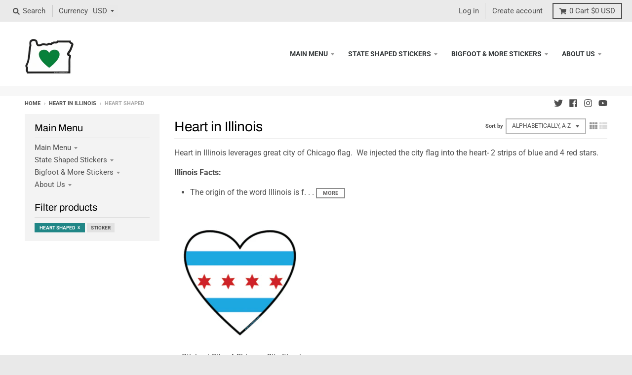

--- FILE ---
content_type: text/html; charset=utf-8
request_url: https://www.heartsticker.com/collections/heart-in-illinois/heart-shaped
body_size: 19731
content:
<!doctype html>
<!--[if IE 8]><html class="no-js lt-ie9" lang="en"> <![endif]-->
<!--[if IE 9 ]><html class="ie9 no-js"> <![endif]-->
<!--[if (gt IE 9)|!(IE)]><!--> <html class="no-js" lang="en"> <!--<![endif]-->
<!-- Google tag (gtag.js) --> <script async src="https://www.googletagmanager.com/gtag/js?id=G-MHWNL755C6"></script> <script> window.dataLayer = window.dataLayer || []; function gtag(){dataLayer.push(arguments);} gtag('js', new Date()); gtag('config', 'G-MHWNL755C6'); </script>
<head>
  <meta charset="utf-8">
  <meta http-equiv="X-UA-Compatible" content="IE=edge,chrome=1">
  <link rel="canonical" href="https://www.heartsticker.com/collections/heart-in-illinois/heart-shaped">
  <meta name="viewport" content="width=device-width,initial-scale=1">
  <meta name="theme-color" content="#208686">

  

  <title>
    Heart in Illinois - State Sticker | Heart Sticker Company &ndash; Tagged &quot;Heart Shaped&quot;
  </title>

  
    <meta name="description" content="Get our Heart in Illinois State Sticker and also explore a range of designs, including the Chicago flag sticker and buckingham fountain sticker. Ideal for indoor and outdoor use.">
  

  <meta property="og:site_name" content="Heart Sticker Company">
<meta property="og:url" content="https://www.heartsticker.com/collections/heart-in-illinois/heart-shaped">
<meta property="og:title" content="Heart in Illinois">
<meta property="og:type" content="product.group">
<meta property="og:description" content="Get our Heart in Illinois State Sticker and also explore a range of designs, including the Chicago flag sticker and buckingham fountain sticker. Ideal for indoor and outdoor use.">

<meta name="twitter:site" content="@heartstickerco">
<meta name="twitter:card" content="summary_large_image">
<meta name="twitter:title" content="Heart in Illinois">
<meta name="twitter:description" content="Get our Heart in Illinois State Sticker and also explore a range of designs, including the Chicago flag sticker and buckingham fountain sticker. Ideal for indoor and outdoor use.">


  <script type="application/ld+json">
        {
          "@graph": [
            {
              "@context": "https://schema.org/",
              "@type": "BreadcrumbList",
              "itemListElement": [
                {
                  "@type": "ListItem",
                  "position": "1",
                  "item": {
                    "@id": "https:\/\/www.heartsticker.com",
                    "name": "Home",
                    "url": "https:\/\/www.heartsticker.com"
                  }
                },
                {
                  "@type": "ListItem",
                  "position": "2",
                  "item": {
                    "@id": "https:\/\/www.heartsticker.com\/collections\/heart-in-illinois\/heart-shaped",
                    "name": "Heart in Illinois",
                    "url": "https:\/\/www.heartsticker.com\/collections\/heart-in-illinois\/heart-shaped"
                  }
                }
              ]
            }
          ]
        }
    </script>

<script>window.performance && window.performance.mark && window.performance.mark('shopify.content_for_header.start');</script><meta name="facebook-domain-verification" content="5ab88odvyeietklbdbylgwvg9fqhkz">
<meta id="shopify-digital-wallet" name="shopify-digital-wallet" content="/5358649/digital_wallets/dialog">
<meta name="shopify-checkout-api-token" content="2623704a2b6b1aee9f8a6a174c3db8b0">
<meta id="in-context-paypal-metadata" data-shop-id="5358649" data-venmo-supported="false" data-environment="production" data-locale="en_US" data-paypal-v4="true" data-currency="USD">
<link rel="alternate" type="application/atom+xml" title="Feed" href="/collections/heart-in-illinois/heart-shaped.atom" />
<link rel="alternate" type="application/json+oembed" href="https://www.heartsticker.com/collections/heart-in-illinois/heart-shaped.oembed">
<script async="async" src="/checkouts/internal/preloads.js?locale=en-US"></script>
<link rel="preconnect" href="https://shop.app" crossorigin="anonymous">
<script async="async" src="https://shop.app/checkouts/internal/preloads.js?locale=en-US&shop_id=5358649" crossorigin="anonymous"></script>
<script id="apple-pay-shop-capabilities" type="application/json">{"shopId":5358649,"countryCode":"US","currencyCode":"USD","merchantCapabilities":["supports3DS"],"merchantId":"gid:\/\/shopify\/Shop\/5358649","merchantName":"Heart Sticker Company","requiredBillingContactFields":["postalAddress","email"],"requiredShippingContactFields":["postalAddress","email"],"shippingType":"shipping","supportedNetworks":["visa","masterCard","amex"],"total":{"type":"pending","label":"Heart Sticker Company","amount":"1.00"},"shopifyPaymentsEnabled":true,"supportsSubscriptions":true}</script>
<script id="shopify-features" type="application/json">{"accessToken":"2623704a2b6b1aee9f8a6a174c3db8b0","betas":["rich-media-storefront-analytics"],"domain":"www.heartsticker.com","predictiveSearch":true,"shopId":5358649,"locale":"en"}</script>
<script>var Shopify = Shopify || {};
Shopify.shop = "the-heart-sticker-company.myshopify.com";
Shopify.locale = "en";
Shopify.currency = {"active":"USD","rate":"1.0"};
Shopify.country = "US";
Shopify.theme = {"name":"Heart in USA Theme Import","id":44472369225,"schema_name":"District","schema_version":"3.2.3","theme_store_id":null,"role":"main"};
Shopify.theme.handle = "null";
Shopify.theme.style = {"id":null,"handle":null};
Shopify.cdnHost = "www.heartsticker.com/cdn";
Shopify.routes = Shopify.routes || {};
Shopify.routes.root = "/";</script>
<script type="module">!function(o){(o.Shopify=o.Shopify||{}).modules=!0}(window);</script>
<script>!function(o){function n(){var o=[];function n(){o.push(Array.prototype.slice.apply(arguments))}return n.q=o,n}var t=o.Shopify=o.Shopify||{};t.loadFeatures=n(),t.autoloadFeatures=n()}(window);</script>
<script>
  window.ShopifyPay = window.ShopifyPay || {};
  window.ShopifyPay.apiHost = "shop.app\/pay";
  window.ShopifyPay.redirectState = null;
</script>
<script id="shop-js-analytics" type="application/json">{"pageType":"collection"}</script>
<script defer="defer" async type="module" src="//www.heartsticker.com/cdn/shopifycloud/shop-js/modules/v2/client.init-shop-cart-sync_CGREiBkR.en.esm.js"></script>
<script defer="defer" async type="module" src="//www.heartsticker.com/cdn/shopifycloud/shop-js/modules/v2/chunk.common_Bt2Up4BP.esm.js"></script>
<script type="module">
  await import("//www.heartsticker.com/cdn/shopifycloud/shop-js/modules/v2/client.init-shop-cart-sync_CGREiBkR.en.esm.js");
await import("//www.heartsticker.com/cdn/shopifycloud/shop-js/modules/v2/chunk.common_Bt2Up4BP.esm.js");

  window.Shopify.SignInWithShop?.initShopCartSync?.({"fedCMEnabled":true,"windoidEnabled":true});

</script>
<script>
  window.Shopify = window.Shopify || {};
  if (!window.Shopify.featureAssets) window.Shopify.featureAssets = {};
  window.Shopify.featureAssets['shop-js'] = {"shop-cart-sync":["modules/v2/client.shop-cart-sync_CQNAmp__.en.esm.js","modules/v2/chunk.common_Bt2Up4BP.esm.js"],"init-windoid":["modules/v2/client.init-windoid_BMafEeJe.en.esm.js","modules/v2/chunk.common_Bt2Up4BP.esm.js"],"shop-cash-offers":["modules/v2/client.shop-cash-offers_3d66YIS3.en.esm.js","modules/v2/chunk.common_Bt2Up4BP.esm.js","modules/v2/chunk.modal_Dk0o9ppo.esm.js"],"init-fed-cm":["modules/v2/client.init-fed-cm_B-WG4sqw.en.esm.js","modules/v2/chunk.common_Bt2Up4BP.esm.js"],"shop-toast-manager":["modules/v2/client.shop-toast-manager_DhuhblEJ.en.esm.js","modules/v2/chunk.common_Bt2Up4BP.esm.js"],"shop-button":["modules/v2/client.shop-button_B5xLHL5j.en.esm.js","modules/v2/chunk.common_Bt2Up4BP.esm.js"],"avatar":["modules/v2/client.avatar_BTnouDA3.en.esm.js"],"init-shop-email-lookup-coordinator":["modules/v2/client.init-shop-email-lookup-coordinator_hqFayTDE.en.esm.js","modules/v2/chunk.common_Bt2Up4BP.esm.js"],"init-shop-cart-sync":["modules/v2/client.init-shop-cart-sync_CGREiBkR.en.esm.js","modules/v2/chunk.common_Bt2Up4BP.esm.js"],"shop-login-button":["modules/v2/client.shop-login-button_g5QkWrqe.en.esm.js","modules/v2/chunk.common_Bt2Up4BP.esm.js","modules/v2/chunk.modal_Dk0o9ppo.esm.js"],"pay-button":["modules/v2/client.pay-button_Cuf0bNvL.en.esm.js","modules/v2/chunk.common_Bt2Up4BP.esm.js"],"init-shop-for-new-customer-accounts":["modules/v2/client.init-shop-for-new-customer-accounts_Bxwhl6__.en.esm.js","modules/v2/client.shop-login-button_g5QkWrqe.en.esm.js","modules/v2/chunk.common_Bt2Up4BP.esm.js","modules/v2/chunk.modal_Dk0o9ppo.esm.js"],"init-customer-accounts-sign-up":["modules/v2/client.init-customer-accounts-sign-up_al3d1WE3.en.esm.js","modules/v2/client.shop-login-button_g5QkWrqe.en.esm.js","modules/v2/chunk.common_Bt2Up4BP.esm.js","modules/v2/chunk.modal_Dk0o9ppo.esm.js"],"shop-follow-button":["modules/v2/client.shop-follow-button_B9MutJJO.en.esm.js","modules/v2/chunk.common_Bt2Up4BP.esm.js","modules/v2/chunk.modal_Dk0o9ppo.esm.js"],"checkout-modal":["modules/v2/client.checkout-modal_OBPaeP-J.en.esm.js","modules/v2/chunk.common_Bt2Up4BP.esm.js","modules/v2/chunk.modal_Dk0o9ppo.esm.js"],"init-customer-accounts":["modules/v2/client.init-customer-accounts_Brxa5h1K.en.esm.js","modules/v2/client.shop-login-button_g5QkWrqe.en.esm.js","modules/v2/chunk.common_Bt2Up4BP.esm.js","modules/v2/chunk.modal_Dk0o9ppo.esm.js"],"lead-capture":["modules/v2/client.lead-capture_BBBv1Qpe.en.esm.js","modules/v2/chunk.common_Bt2Up4BP.esm.js","modules/v2/chunk.modal_Dk0o9ppo.esm.js"],"shop-login":["modules/v2/client.shop-login_DoNRI_y4.en.esm.js","modules/v2/chunk.common_Bt2Up4BP.esm.js","modules/v2/chunk.modal_Dk0o9ppo.esm.js"],"payment-terms":["modules/v2/client.payment-terms_BlOJedZ2.en.esm.js","modules/v2/chunk.common_Bt2Up4BP.esm.js","modules/v2/chunk.modal_Dk0o9ppo.esm.js"]};
</script>
<script>(function() {
  var isLoaded = false;
  function asyncLoad() {
    if (isLoaded) return;
    isLoaded = true;
    var urls = ["\/\/cdn.shopify.com\/proxy\/6bf87efebcea4a76664dc40725baa11a5fb7c8c3bbd658aee1307db5759679fb\/static.cdn.printful.com\/static\/js\/external\/shopify-product-customizer.js?v=0.28\u0026shop=the-heart-sticker-company.myshopify.com\u0026sp-cache-control=cHVibGljLCBtYXgtYWdlPTkwMA","https:\/\/script.pop-convert.com\/new-micro\/production.pc.min.js?unique_id=the-heart-sticker-company.myshopify.com\u0026shop=the-heart-sticker-company.myshopify.com","https:\/\/cdn.s3.pop-convert.com\/pcjs.production.min.js?unique_id=the-heart-sticker-company.myshopify.com\u0026shop=the-heart-sticker-company.myshopify.com"];
    for (var i = 0; i < urls.length; i++) {
      var s = document.createElement('script');
      s.type = 'text/javascript';
      s.async = true;
      s.src = urls[i];
      var x = document.getElementsByTagName('script')[0];
      x.parentNode.insertBefore(s, x);
    }
  };
  if(window.attachEvent) {
    window.attachEvent('onload', asyncLoad);
  } else {
    window.addEventListener('load', asyncLoad, false);
  }
})();</script>
<script id="__st">var __st={"a":5358649,"offset":-28800,"reqid":"6572541b-0c80-4415-8ac8-643ac0e2b09b-1762726407","pageurl":"www.heartsticker.com\/collections\/heart-in-illinois\/heart-shaped","u":"898147a3a1e5","p":"collection","rtyp":"collection","rid":239619782};</script>
<script>window.ShopifyPaypalV4VisibilityTracking = true;</script>
<script id="captcha-bootstrap">!function(){'use strict';const t='contact',e='account',n='new_comment',o=[[t,t],['blogs',n],['comments',n],[t,'customer']],c=[[e,'customer_login'],[e,'guest_login'],[e,'recover_customer_password'],[e,'create_customer']],r=t=>t.map((([t,e])=>`form[action*='/${t}']:not([data-nocaptcha='true']) input[name='form_type'][value='${e}']`)).join(','),a=t=>()=>t?[...document.querySelectorAll(t)].map((t=>t.form)):[];function s(){const t=[...o],e=r(t);return a(e)}const i='password',u='form_key',d=['recaptcha-v3-token','g-recaptcha-response','h-captcha-response',i],f=()=>{try{return window.sessionStorage}catch{return}},m='__shopify_v',_=t=>t.elements[u];function p(t,e,n=!1){try{const o=window.sessionStorage,c=JSON.parse(o.getItem(e)),{data:r}=function(t){const{data:e,action:n}=t;return t[m]||n?{data:e,action:n}:{data:t,action:n}}(c);for(const[e,n]of Object.entries(r))t.elements[e]&&(t.elements[e].value=n);n&&o.removeItem(e)}catch(o){console.error('form repopulation failed',{error:o})}}const l='form_type',E='cptcha';function T(t){t.dataset[E]=!0}const w=window,h=w.document,L='Shopify',v='ce_forms',y='captcha';let A=!1;((t,e)=>{const n=(g='f06e6c50-85a8-45c8-87d0-21a2b65856fe',I='https://cdn.shopify.com/shopifycloud/storefront-forms-hcaptcha/ce_storefront_forms_captcha_hcaptcha.v1.5.2.iife.js',D={infoText:'Protected by hCaptcha',privacyText:'Privacy',termsText:'Terms'},(t,e,n)=>{const o=w[L][v],c=o.bindForm;if(c)return c(t,g,e,D).then(n);var r;o.q.push([[t,g,e,D],n]),r=I,A||(h.body.append(Object.assign(h.createElement('script'),{id:'captcha-provider',async:!0,src:r})),A=!0)});var g,I,D;w[L]=w[L]||{},w[L][v]=w[L][v]||{},w[L][v].q=[],w[L][y]=w[L][y]||{},w[L][y].protect=function(t,e){n(t,void 0,e),T(t)},Object.freeze(w[L][y]),function(t,e,n,w,h,L){const[v,y,A,g]=function(t,e,n){const i=e?o:[],u=t?c:[],d=[...i,...u],f=r(d),m=r(i),_=r(d.filter((([t,e])=>n.includes(e))));return[a(f),a(m),a(_),s()]}(w,h,L),I=t=>{const e=t.target;return e instanceof HTMLFormElement?e:e&&e.form},D=t=>v().includes(t);t.addEventListener('submit',(t=>{const e=I(t);if(!e)return;const n=D(e)&&!e.dataset.hcaptchaBound&&!e.dataset.recaptchaBound,o=_(e),c=g().includes(e)&&(!o||!o.value);(n||c)&&t.preventDefault(),c&&!n&&(function(t){try{if(!f())return;!function(t){const e=f();if(!e)return;const n=_(t);if(!n)return;const o=n.value;o&&e.removeItem(o)}(t);const e=Array.from(Array(32),(()=>Math.random().toString(36)[2])).join('');!function(t,e){_(t)||t.append(Object.assign(document.createElement('input'),{type:'hidden',name:u})),t.elements[u].value=e}(t,e),function(t,e){const n=f();if(!n)return;const o=[...t.querySelectorAll(`input[type='${i}']`)].map((({name:t})=>t)),c=[...d,...o],r={};for(const[a,s]of new FormData(t).entries())c.includes(a)||(r[a]=s);n.setItem(e,JSON.stringify({[m]:1,action:t.action,data:r}))}(t,e)}catch(e){console.error('failed to persist form',e)}}(e),e.submit())}));const S=(t,e)=>{t&&!t.dataset[E]&&(n(t,e.some((e=>e===t))),T(t))};for(const o of['focusin','change'])t.addEventListener(o,(t=>{const e=I(t);D(e)&&S(e,y())}));const B=e.get('form_key'),M=e.get(l),P=B&&M;t.addEventListener('DOMContentLoaded',(()=>{const t=y();if(P)for(const e of t)e.elements[l].value===M&&p(e,B);[...new Set([...A(),...v().filter((t=>'true'===t.dataset.shopifyCaptcha))])].forEach((e=>S(e,t)))}))}(h,new URLSearchParams(w.location.search),n,t,e,['guest_login'])})(!0,!0)}();</script>
<script integrity="sha256-52AcMU7V7pcBOXWImdc/TAGTFKeNjmkeM1Pvks/DTgc=" data-source-attribution="shopify.loadfeatures" defer="defer" src="//www.heartsticker.com/cdn/shopifycloud/storefront/assets/storefront/load_feature-81c60534.js" crossorigin="anonymous"></script>
<script crossorigin="anonymous" defer="defer" src="//www.heartsticker.com/cdn/shopifycloud/storefront/assets/shopify_pay/storefront-65b4c6d7.js?v=20250812"></script>
<script data-source-attribution="shopify.dynamic_checkout.dynamic.init">var Shopify=Shopify||{};Shopify.PaymentButton=Shopify.PaymentButton||{isStorefrontPortableWallets:!0,init:function(){window.Shopify.PaymentButton.init=function(){};var t=document.createElement("script");t.src="https://www.heartsticker.com/cdn/shopifycloud/portable-wallets/latest/portable-wallets.en.js",t.type="module",document.head.appendChild(t)}};
</script>
<script data-source-attribution="shopify.dynamic_checkout.buyer_consent">
  function portableWalletsHideBuyerConsent(e){var t=document.getElementById("shopify-buyer-consent"),n=document.getElementById("shopify-subscription-policy-button");t&&n&&(t.classList.add("hidden"),t.setAttribute("aria-hidden","true"),n.removeEventListener("click",e))}function portableWalletsShowBuyerConsent(e){var t=document.getElementById("shopify-buyer-consent"),n=document.getElementById("shopify-subscription-policy-button");t&&n&&(t.classList.remove("hidden"),t.removeAttribute("aria-hidden"),n.addEventListener("click",e))}window.Shopify?.PaymentButton&&(window.Shopify.PaymentButton.hideBuyerConsent=portableWalletsHideBuyerConsent,window.Shopify.PaymentButton.showBuyerConsent=portableWalletsShowBuyerConsent);
</script>
<script data-source-attribution="shopify.dynamic_checkout.cart.bootstrap">document.addEventListener("DOMContentLoaded",(function(){function t(){return document.querySelector("shopify-accelerated-checkout-cart, shopify-accelerated-checkout")}if(t())Shopify.PaymentButton.init();else{new MutationObserver((function(e,n){t()&&(Shopify.PaymentButton.init(),n.disconnect())})).observe(document.body,{childList:!0,subtree:!0})}}));
</script>
<link id="shopify-accelerated-checkout-styles" rel="stylesheet" media="screen" href="https://www.heartsticker.com/cdn/shopifycloud/portable-wallets/latest/accelerated-checkout-backwards-compat.css" crossorigin="anonymous">
<style id="shopify-accelerated-checkout-cart">
        #shopify-buyer-consent {
  margin-top: 1em;
  display: inline-block;
  width: 100%;
}

#shopify-buyer-consent.hidden {
  display: none;
}

#shopify-subscription-policy-button {
  background: none;
  border: none;
  padding: 0;
  text-decoration: underline;
  font-size: inherit;
  cursor: pointer;
}

#shopify-subscription-policy-button::before {
  box-shadow: none;
}

      </style>

<script>window.performance && window.performance.mark && window.performance.mark('shopify.content_for_header.end');</script>
  <link href="//www.heartsticker.com/cdn/shop/t/54/assets/theme.scss.css?v=161482256708676663251759259266" rel="stylesheet" type="text/css" media="all" />

  

  <script>
     
     var link_data = window.location.href;
if(link_data =="https://www.heartsticker.com/products/seaside-oregon-sticker"){
      window.location = "https://www.heartsticker.com/collections/all-sticker/products/seaside-oregon-sticker";
      //return false;
  
    } 
     
     
     var link_data = window.location.href;
if(link_data =="https://www.heartsticker.com/products/in-my-heart-washington-space-needle-sticker"){
      window.location = "https://www.heartsticker.com/collections/all-sticker/products/in-my-heart-washington-space-needle-sticker";
      //return false;
  
    } 
    var link_data = window.location.href;
if(link_data =="https://www.heartsticker.com/products/seaside-oregon-sticker"){
      window.location = "https://www.heartsticker.com/collections/all-sticker/products/seaside-oregon-sticker";
      //return false;
  
    } 
   
     var link_data = window.location.href;
if(link_data =="https://www.heartsticker.com/collections/heart-in-washington"){
      window.location = "https://www.heartsticker.com/collections/heart-in-washington/heart-in-state";
      //return false;
  
    } 
     var link_data = window.location.href;
if(link_data =="https://www.heartsticker.com/collections/heart-in-virginia"){
      window.location = "https://www.heartsticker.com/collections/heart-in-virginia/heart-in-state";
      //return false;
  
    } 
    
     // 404 Link to home page //
    
   
    var link_data = window.location.href;
if(link_data =="https://www.heartsticker.com/collections/vendors?q=PrintAura"){
      window.location = "https://www.heartsticker.com";
      //return false;
 } 
     var link_data = window.location.href;
if(link_data =="https://www.heartsticker.com/collections/all/mls"){
      window.location = "https://www.heartsticker.com";
      //return false;
 } 
    var link_data = window.location.href;
if(link_data =="https://www.heartsticker.com/collections/types?constraint=tag&q=sticker"){
      window.location = "https://www.heartsticker.com";
      //return false;
 } 
    var link_data = window.location.href;
if(link_data =="https://www.heartsticker.com/search?q=hesrt+oregon"){
      window.location = "https://www.heartsticker.com";
      //return false;
 } 
    
    var link_data = window.location.href;
if(link_data =="https://www.heartsticker.com/collections/types?constraint=tag&q=Sticker"){
      window.location = "https://www.heartsticker.com";
      //return false;
 } 
     var link_data = window.location.href;
if(link_data =="https://www.heartsticker.com/collections/types?q=glassware"){
      window.location = "https://www.heartsticker.com";
      //return false;
 } 
     var link_data = window.location.href;
if(link_data =="https://www.heartsticker.com/collections/types?constraint=tag&q=clothing"){
      window.location = "https://www.heartsticker.com";
      //return false;
 } 
     var link_data = window.location.href;
if(link_data =="https://www.heartsticker.com/collections/types?q=Glassware"){
      window.location = "https://www.heartsticker.com";
      //return false;
 } 
    var link_data = window.location.href;
if(link_data =="https://www.heartsticker.com/collections/all/products"){
      window.location = "https://www.heartsticker.com";
      //return false;
 } 
        var link_data = window.location.href;
if(link_data =="https://www.heartsticker.com/search?page=5&q=heart"){
      window.location = "https://www.heartsticker.com";
      //return false;
 } 
        var link_data = window.location.href;
if(link_data =="https://www.heartsticker.com/search?page=9&q=heart"){
      window.location = "https://www.heartsticker.com";
      //return false;
 } 
        var link_data = window.location.href;
if(link_data =="https://www.heartsticker.com/search?page=11&q=heart&constraint=tag"){
      window.location = "https://www.heartsticker.com";
      //return false;
 } 
        var link_data = window.location.href;
if(link_data =="https://www.heartsticker.com/search?q=california"){
      window.location = "https://www.heartsticker.com";
      //return false;
 } 
        var link_data = window.location.href;
if(link_data =="https://www.heartsticker.com/search?q=washington+sticker"){
      window.location = "https://www.heartsticker.com";
      //return false;
 } 
        var link_data = window.location.href;
if(link_data =="https://www.heartsticker.com/search?q=heart+in+oregon+sticker"){
      window.location = "https://www.heartsticker.com";
      //return false;
 } 
        var link_data = window.location.href;
if(link_data =="https://www.heartsticker.com/collections/all?page=2"){
      window.location = "https://www.heartsticker.com";
      //return false;
 } 
        var link_data = window.location.href;
if(link_data =="https://www.heartsticker.com/collections/all?page=3"){
      window.location = "https://www.heartsticker.com";
      //return false;
 } 
        var link_data = window.location.href;
if(link_data =="https://www.heartsticker.com/collections/all/heart-in-state?page=1"){
      window.location = "https://www.heartsticker.com";
      //return false;
 } 
      var link_data = window.location.href;
if(link_data =="https://www.heartsticker.com/collections/all/heart-in-state?page=2"){
      window.location = "https://www.heartsticker.com";
      //return false;
 }
     //duplicate redirection
     var link_data = window.location.href;
if(link_data =="https://www.heartsticker.com/collections/all-sticker/products/louisiana-love-sticker"){
      window.location = " https://www.heartsticker.com/products/louisiana-love-sticker";
      //return false;
 }
   var link_data = window.location.href;
if(link_data =="https://www.heartsticker.com/collections/all-sticker/products/virginia-love-sticker"){
      window.location = "https://www.heartsticker.com/products/virginia-love-sticker";
      //return false;
 }
    var link_data = window.location.href;
if(link_data =="https://www.heartsticker.com/products/kaleidoscope-cougar-sticker-die-cut-all-weather-vinyl-sticker"){
      window.location = "https://www.heartsticker.com/collections/all-sticker/products/rising-phoenix-vinyl-sticker-all-weather-die-cut";
      //return false;
 }
     var link_data = window.location.href;
if(link_data =="https://www.heartsticker.com/collections/heart-in-oregon/gift"){
      window.location = "https://www.heartsticker.com/collections/heart-in-oregon/patch";
      //return false;
 }
    
        var link_data = window.location.href;
if(link_data =="https://www.heartsticker.com/products/arizona-love-stickers"){
      window.location = "https://www.heartsticker.com/collections/all-sticker/products/arizona-love-stickers";
      //return false;
 }
      var link_data = window.location.href;
if(link_data =="https://www.heartsticker.com/products/free-sticker-texas-shaped-native-sticker "){
      window.location = " https://www.heartsticker.com/products/texas-love-native-sticker";
      //return false;
 }
    
    
    window.StyleHatch = window.StyleHatch || {};
    StyleHatch.Strings = {
      instagramAddToken: "Add your Instagram access token.",
      instagramInvalidToken: "The Instagram access token is invalid. Check to make sure you added the complete token.",
      instagramRateLimitToken: "Your store is currently over Instagram\u0026#39;s rate limit. Contact Style Hatch support for details.",
      addToCart: "Add to Cart",
      soldOut: "Sold Out",
      addressError: "Error looking up that address",
      addressNoResults: "No results for that address",
      addressQueryLimit: "You have exceeded the Google API usage limit. Consider upgrading to a \u003ca href=\"https:\/\/developers.google.com\/maps\/premium\/usage-limits\"\u003ePremium Plan\u003c\/a\u003e.",
      authError: "There was a problem authenticating your Google Maps account.",
      agreeNotice: "You must agree with the terms and conditions of sales to check out."
    }
    StyleHatch.currencyFormat = "${{amount}}";
    StyleHatch.ajaxCartEnable = true;
    StyleHatch.cartData = {"note":null,"attributes":{},"original_total_price":0,"total_price":0,"total_discount":0,"total_weight":0.0,"item_count":0,"items":[],"requires_shipping":false,"currency":"USD","items_subtotal_price":0,"cart_level_discount_applications":[],"checkout_charge_amount":0};
    // Post defer
    window.addEventListener('DOMContentLoaded', function() {
      (function( $ ) {
      

      
      
      })(jq223);
    });
    document.documentElement.className = document.documentElement.className.replace('no-js', 'js');
  </script>
  <script type="text/javascript">
    window.lazySizesConfig = window.lazySizesConfig || {};
    window.lazySizesConfig.loadMode = 1;
  </script>
  
 
  <!--[if (gt IE 9)|!(IE)]><!--><script src="//www.heartsticker.com/cdn/shop/t/54/assets/lazysizes.min.js?v=7751732480983734371556850583" async="async"></script><!--<![endif]-->
  <!--[if lte IE 9]><script src="//www.heartsticker.com/cdn/shop/t/54/assets/lazysizes.min.js?v=7751732480983734371556850583"></script><![endif]-->
  <!--[if (gt IE 9)|!(IE)]><!--><script src="//www.heartsticker.com/cdn/shop/t/54/assets/vendor.js?v=77013376826517269021556850585" defer="defer"></script><!--<![endif]-->
  <!--[if lte IE 9]><script src="//www.heartsticker.com/cdn/shop/t/54/assets/vendor.js?v=77013376826517269021556850585"></script><![endif]-->
  
    <script>
StyleHatch.currencyConverter = true;
StyleHatch.shopCurrency = 'USD';
StyleHatch.defaultCurrency = 'USD';
// Formatting
StyleHatch.currencyConverterFormat = 'money_with_currency_format';
StyleHatch.moneyWithCurrencyFormat = "${{amount}} USD";
StyleHatch.moneyFormat = "${{amount}}";
</script>
<!--[if (gt IE 9)|!(IE)]><!--><script src="//cdn.shopify.com/s/javascripts/currencies.js" defer="defer"></script><!--<![endif]-->
<!--[if lte IE 9]><script src="//cdn.shopify.com/s/javascripts/currencies.js"></script><![endif]-->
<!--[if (gt IE 9)|!(IE)]><!--><script src="//www.heartsticker.com/cdn/shop/t/54/assets/jquery.currencies.min.js?v=152637954936623000011556850583" defer="defer"></script><!--<![endif]-->
<!--[if lte IE 9]><script src="//www.heartsticker.com/cdn/shop/t/54/assets/jquery.currencies.min.js?v=152637954936623000011556850583"></script><![endif]-->

  
  <!--[if (gt IE 9)|!(IE)]><!--><script src="//www.heartsticker.com/cdn/shop/t/54/assets/theme.min.js?v=5479472385665187771556850584" defer="defer"></script><!--<![endif]-->
  <!--[if lte IE 9]><script src="//www.heartsticker.com/cdn/shop/t/54/assets/theme.min.js?v=5479472385665187771556850584"></script><![endif]-->
  <script src="https://ajax.googleapis.com/ajax/libs/jquery/3.3.1/jquery.min.js"></script>
  <script>
    jQuery(document).ready(function(){
      jQuery('.readmore').click(function (event) {
  event.preventDefault();
  var descriptionFull = document.querySelector('.product-description-full');
  descriptionFull.style.display = 'block';
  var descriptionShort = document.querySelector('.product-description-short');
  descriptionShort.style.display = 'none';
});
jQuery('.readless').click(function (event) {
  event.preventDefault();
  var descriptionFull = document.querySelector('.product-description-full');
  descriptionFull.style.display = 'none';
  var descriptionShort = document.querySelector('.product-description-short');
  descriptionShort.style.display = 'block';
});  
    })
    
  </script>
<link href="https://monorail-edge.shopifysvc.com" rel="dns-prefetch">
<script>(function(){if ("sendBeacon" in navigator && "performance" in window) {try {var session_token_from_headers = performance.getEntriesByType('navigation')[0].serverTiming.find(x => x.name == '_s').description;} catch {var session_token_from_headers = undefined;}var session_cookie_matches = document.cookie.match(/_shopify_s=([^;]*)/);var session_token_from_cookie = session_cookie_matches && session_cookie_matches.length === 2 ? session_cookie_matches[1] : "";var session_token = session_token_from_headers || session_token_from_cookie || "";function handle_abandonment_event(e) {var entries = performance.getEntries().filter(function(entry) {return /monorail-edge.shopifysvc.com/.test(entry.name);});if (!window.abandonment_tracked && entries.length === 0) {window.abandonment_tracked = true;var currentMs = Date.now();var navigation_start = performance.timing.navigationStart;var payload = {shop_id: 5358649,url: window.location.href,navigation_start,duration: currentMs - navigation_start,session_token,page_type: "collection"};window.navigator.sendBeacon("https://monorail-edge.shopifysvc.com/v1/produce", JSON.stringify({schema_id: "online_store_buyer_site_abandonment/1.1",payload: payload,metadata: {event_created_at_ms: currentMs,event_sent_at_ms: currentMs}}));}}window.addEventListener('pagehide', handle_abandonment_event);}}());</script>
<script id="web-pixels-manager-setup">(function e(e,d,r,n,o){if(void 0===o&&(o={}),!Boolean(null===(a=null===(i=window.Shopify)||void 0===i?void 0:i.analytics)||void 0===a?void 0:a.replayQueue)){var i,a;window.Shopify=window.Shopify||{};var t=window.Shopify;t.analytics=t.analytics||{};var s=t.analytics;s.replayQueue=[],s.publish=function(e,d,r){return s.replayQueue.push([e,d,r]),!0};try{self.performance.mark("wpm:start")}catch(e){}var l=function(){var e={modern:/Edge?\/(1{2}[4-9]|1[2-9]\d|[2-9]\d{2}|\d{4,})\.\d+(\.\d+|)|Firefox\/(1{2}[4-9]|1[2-9]\d|[2-9]\d{2}|\d{4,})\.\d+(\.\d+|)|Chrom(ium|e)\/(9{2}|\d{3,})\.\d+(\.\d+|)|(Maci|X1{2}).+ Version\/(15\.\d+|(1[6-9]|[2-9]\d|\d{3,})\.\d+)([,.]\d+|)( \(\w+\)|)( Mobile\/\w+|) Safari\/|Chrome.+OPR\/(9{2}|\d{3,})\.\d+\.\d+|(CPU[ +]OS|iPhone[ +]OS|CPU[ +]iPhone|CPU IPhone OS|CPU iPad OS)[ +]+(15[._]\d+|(1[6-9]|[2-9]\d|\d{3,})[._]\d+)([._]\d+|)|Android:?[ /-](13[3-9]|1[4-9]\d|[2-9]\d{2}|\d{4,})(\.\d+|)(\.\d+|)|Android.+Firefox\/(13[5-9]|1[4-9]\d|[2-9]\d{2}|\d{4,})\.\d+(\.\d+|)|Android.+Chrom(ium|e)\/(13[3-9]|1[4-9]\d|[2-9]\d{2}|\d{4,})\.\d+(\.\d+|)|SamsungBrowser\/([2-9]\d|\d{3,})\.\d+/,legacy:/Edge?\/(1[6-9]|[2-9]\d|\d{3,})\.\d+(\.\d+|)|Firefox\/(5[4-9]|[6-9]\d|\d{3,})\.\d+(\.\d+|)|Chrom(ium|e)\/(5[1-9]|[6-9]\d|\d{3,})\.\d+(\.\d+|)([\d.]+$|.*Safari\/(?![\d.]+ Edge\/[\d.]+$))|(Maci|X1{2}).+ Version\/(10\.\d+|(1[1-9]|[2-9]\d|\d{3,})\.\d+)([,.]\d+|)( \(\w+\)|)( Mobile\/\w+|) Safari\/|Chrome.+OPR\/(3[89]|[4-9]\d|\d{3,})\.\d+\.\d+|(CPU[ +]OS|iPhone[ +]OS|CPU[ +]iPhone|CPU IPhone OS|CPU iPad OS)[ +]+(10[._]\d+|(1[1-9]|[2-9]\d|\d{3,})[._]\d+)([._]\d+|)|Android:?[ /-](13[3-9]|1[4-9]\d|[2-9]\d{2}|\d{4,})(\.\d+|)(\.\d+|)|Mobile Safari.+OPR\/([89]\d|\d{3,})\.\d+\.\d+|Android.+Firefox\/(13[5-9]|1[4-9]\d|[2-9]\d{2}|\d{4,})\.\d+(\.\d+|)|Android.+Chrom(ium|e)\/(13[3-9]|1[4-9]\d|[2-9]\d{2}|\d{4,})\.\d+(\.\d+|)|Android.+(UC? ?Browser|UCWEB|U3)[ /]?(15\.([5-9]|\d{2,})|(1[6-9]|[2-9]\d|\d{3,})\.\d+)\.\d+|SamsungBrowser\/(5\.\d+|([6-9]|\d{2,})\.\d+)|Android.+MQ{2}Browser\/(14(\.(9|\d{2,})|)|(1[5-9]|[2-9]\d|\d{3,})(\.\d+|))(\.\d+|)|K[Aa][Ii]OS\/(3\.\d+|([4-9]|\d{2,})\.\d+)(\.\d+|)/},d=e.modern,r=e.legacy,n=navigator.userAgent;return n.match(d)?"modern":n.match(r)?"legacy":"unknown"}(),u="modern"===l?"modern":"legacy",c=(null!=n?n:{modern:"",legacy:""})[u],f=function(e){return[e.baseUrl,"/wpm","/b",e.hashVersion,"modern"===e.buildTarget?"m":"l",".js"].join("")}({baseUrl:d,hashVersion:r,buildTarget:u}),m=function(e){var d=e.version,r=e.bundleTarget,n=e.surface,o=e.pageUrl,i=e.monorailEndpoint;return{emit:function(e){var a=e.status,t=e.errorMsg,s=(new Date).getTime(),l=JSON.stringify({metadata:{event_sent_at_ms:s},events:[{schema_id:"web_pixels_manager_load/3.1",payload:{version:d,bundle_target:r,page_url:o,status:a,surface:n,error_msg:t},metadata:{event_created_at_ms:s}}]});if(!i)return console&&console.warn&&console.warn("[Web Pixels Manager] No Monorail endpoint provided, skipping logging."),!1;try{return self.navigator.sendBeacon.bind(self.navigator)(i,l)}catch(e){}var u=new XMLHttpRequest;try{return u.open("POST",i,!0),u.setRequestHeader("Content-Type","text/plain"),u.send(l),!0}catch(e){return console&&console.warn&&console.warn("[Web Pixels Manager] Got an unhandled error while logging to Monorail."),!1}}}}({version:r,bundleTarget:l,surface:e.surface,pageUrl:self.location.href,monorailEndpoint:e.monorailEndpoint});try{o.browserTarget=l,function(e){var d=e.src,r=e.async,n=void 0===r||r,o=e.onload,i=e.onerror,a=e.sri,t=e.scriptDataAttributes,s=void 0===t?{}:t,l=document.createElement("script"),u=document.querySelector("head"),c=document.querySelector("body");if(l.async=n,l.src=d,a&&(l.integrity=a,l.crossOrigin="anonymous"),s)for(var f in s)if(Object.prototype.hasOwnProperty.call(s,f))try{l.dataset[f]=s[f]}catch(e){}if(o&&l.addEventListener("load",o),i&&l.addEventListener("error",i),u)u.appendChild(l);else{if(!c)throw new Error("Did not find a head or body element to append the script");c.appendChild(l)}}({src:f,async:!0,onload:function(){if(!function(){var e,d;return Boolean(null===(d=null===(e=window.Shopify)||void 0===e?void 0:e.analytics)||void 0===d?void 0:d.initialized)}()){var d=window.webPixelsManager.init(e)||void 0;if(d){var r=window.Shopify.analytics;r.replayQueue.forEach((function(e){var r=e[0],n=e[1],o=e[2];d.publishCustomEvent(r,n,o)})),r.replayQueue=[],r.publish=d.publishCustomEvent,r.visitor=d.visitor,r.initialized=!0}}},onerror:function(){return m.emit({status:"failed",errorMsg:"".concat(f," has failed to load")})},sri:function(e){var d=/^sha384-[A-Za-z0-9+/=]+$/;return"string"==typeof e&&d.test(e)}(c)?c:"",scriptDataAttributes:o}),m.emit({status:"loading"})}catch(e){m.emit({status:"failed",errorMsg:(null==e?void 0:e.message)||"Unknown error"})}}})({shopId: 5358649,storefrontBaseUrl: "https://www.heartsticker.com",extensionsBaseUrl: "https://extensions.shopifycdn.com/cdn/shopifycloud/web-pixels-manager",monorailEndpoint: "https://monorail-edge.shopifysvc.com/unstable/produce_batch",surface: "storefront-renderer",enabledBetaFlags: ["2dca8a86"],webPixelsConfigList: [{"id":"150110357","configuration":"{\"pixel_id\":\"974391250697880\",\"pixel_type\":\"facebook_pixel\",\"metaapp_system_user_token\":\"-\"}","eventPayloadVersion":"v1","runtimeContext":"OPEN","scriptVersion":"ca16bc87fe92b6042fbaa3acc2fbdaa6","type":"APP","apiClientId":2329312,"privacyPurposes":["ANALYTICS","MARKETING","SALE_OF_DATA"],"dataSharingAdjustments":{"protectedCustomerApprovalScopes":["read_customer_address","read_customer_email","read_customer_name","read_customer_personal_data","read_customer_phone"]}},{"id":"75038869","eventPayloadVersion":"v1","runtimeContext":"LAX","scriptVersion":"1","type":"CUSTOM","privacyPurposes":["MARKETING"],"name":"Meta pixel (migrated)"},{"id":"129368213","eventPayloadVersion":"v1","runtimeContext":"LAX","scriptVersion":"1","type":"CUSTOM","privacyPurposes":["ANALYTICS"],"name":"Google Analytics tag (migrated)"},{"id":"shopify-app-pixel","configuration":"{}","eventPayloadVersion":"v1","runtimeContext":"STRICT","scriptVersion":"0450","apiClientId":"shopify-pixel","type":"APP","privacyPurposes":["ANALYTICS","MARKETING"]},{"id":"shopify-custom-pixel","eventPayloadVersion":"v1","runtimeContext":"LAX","scriptVersion":"0450","apiClientId":"shopify-pixel","type":"CUSTOM","privacyPurposes":["ANALYTICS","MARKETING"]}],isMerchantRequest: false,initData: {"shop":{"name":"Heart Sticker Company","paymentSettings":{"currencyCode":"USD"},"myshopifyDomain":"the-heart-sticker-company.myshopify.com","countryCode":"US","storefrontUrl":"https:\/\/www.heartsticker.com"},"customer":null,"cart":null,"checkout":null,"productVariants":[],"purchasingCompany":null},},"https://www.heartsticker.com/cdn","ae1676cfwd2530674p4253c800m34e853cb",{"modern":"","legacy":""},{"shopId":"5358649","storefrontBaseUrl":"https:\/\/www.heartsticker.com","extensionBaseUrl":"https:\/\/extensions.shopifycdn.com\/cdn\/shopifycloud\/web-pixels-manager","surface":"storefront-renderer","enabledBetaFlags":"[\"2dca8a86\"]","isMerchantRequest":"false","hashVersion":"ae1676cfwd2530674p4253c800m34e853cb","publish":"custom","events":"[[\"page_viewed\",{}],[\"collection_viewed\",{\"collection\":{\"id\":\"239619782\",\"title\":\"Heart in Illinois\",\"productVariants\":[{\"price\":{\"amount\":5.99,\"currencyCode\":\"USD\"},\"product\":{\"title\":\"Sticker | City of Chicago City Flag | Flag Heart Red Stars Blue\",\"vendor\":\"Heart Sticker\",\"id\":\"162151923733\",\"untranslatedTitle\":\"Sticker | City of Chicago City Flag | Flag Heart Red Stars Blue\",\"url\":\"\/products\/chicago-city-flag-love-decal-ld\",\"type\":\"Sticker\"},\"id\":\"2390294855701\",\"image\":{\"src\":\"\/\/www.heartsticker.com\/cdn\/shop\/files\/FlagMainord.jpg?v=1724128793\"},\"sku\":\"IL1006-1\",\"title\":\"Single\",\"untranslatedTitle\":\"Single\"}]}}]]"});</script><script>
  window.ShopifyAnalytics = window.ShopifyAnalytics || {};
  window.ShopifyAnalytics.meta = window.ShopifyAnalytics.meta || {};
  window.ShopifyAnalytics.meta.currency = 'USD';
  var meta = {"products":[{"id":162151923733,"gid":"gid:\/\/shopify\/Product\/162151923733","vendor":"Heart Sticker","type":"Sticker","variants":[{"id":2390294855701,"price":599,"name":"Sticker | City of Chicago City Flag | Flag Heart Red Stars Blue - Single","public_title":"Single","sku":"IL1006-1"},{"id":45336625905813,"price":1099,"name":"Sticker | City of Chicago City Flag | Flag Heart Red Stars Blue - 2 Pack","public_title":"2 Pack","sku":""},{"id":45336625938581,"price":1999,"name":"Sticker | City of Chicago City Flag | Flag Heart Red Stars Blue - 5 Pack","public_title":"5 Pack","sku":""},{"id":45336625971349,"price":4999,"name":"Sticker | City of Chicago City Flag | Flag Heart Red Stars Blue - 25 Pack","public_title":"25 Pack","sku":""}],"remote":false}],"page":{"pageType":"collection","resourceType":"collection","resourceId":239619782}};
  for (var attr in meta) {
    window.ShopifyAnalytics.meta[attr] = meta[attr];
  }
</script>
<script class="analytics">
  (function () {
    var customDocumentWrite = function(content) {
      var jquery = null;

      if (window.jQuery) {
        jquery = window.jQuery;
      } else if (window.Checkout && window.Checkout.$) {
        jquery = window.Checkout.$;
      }

      if (jquery) {
        jquery('body').append(content);
      }
    };

    var hasLoggedConversion = function(token) {
      if (token) {
        return document.cookie.indexOf('loggedConversion=' + token) !== -1;
      }
      return false;
    }

    var setCookieIfConversion = function(token) {
      if (token) {
        var twoMonthsFromNow = new Date(Date.now());
        twoMonthsFromNow.setMonth(twoMonthsFromNow.getMonth() + 2);

        document.cookie = 'loggedConversion=' + token + '; expires=' + twoMonthsFromNow;
      }
    }

    var trekkie = window.ShopifyAnalytics.lib = window.trekkie = window.trekkie || [];
    if (trekkie.integrations) {
      return;
    }
    trekkie.methods = [
      'identify',
      'page',
      'ready',
      'track',
      'trackForm',
      'trackLink'
    ];
    trekkie.factory = function(method) {
      return function() {
        var args = Array.prototype.slice.call(arguments);
        args.unshift(method);
        trekkie.push(args);
        return trekkie;
      };
    };
    for (var i = 0; i < trekkie.methods.length; i++) {
      var key = trekkie.methods[i];
      trekkie[key] = trekkie.factory(key);
    }
    trekkie.load = function(config) {
      trekkie.config = config || {};
      trekkie.config.initialDocumentCookie = document.cookie;
      var first = document.getElementsByTagName('script')[0];
      var script = document.createElement('script');
      script.type = 'text/javascript';
      script.onerror = function(e) {
        var scriptFallback = document.createElement('script');
        scriptFallback.type = 'text/javascript';
        scriptFallback.onerror = function(error) {
                var Monorail = {
      produce: function produce(monorailDomain, schemaId, payload) {
        var currentMs = new Date().getTime();
        var event = {
          schema_id: schemaId,
          payload: payload,
          metadata: {
            event_created_at_ms: currentMs,
            event_sent_at_ms: currentMs
          }
        };
        return Monorail.sendRequest("https://" + monorailDomain + "/v1/produce", JSON.stringify(event));
      },
      sendRequest: function sendRequest(endpointUrl, payload) {
        // Try the sendBeacon API
        if (window && window.navigator && typeof window.navigator.sendBeacon === 'function' && typeof window.Blob === 'function' && !Monorail.isIos12()) {
          var blobData = new window.Blob([payload], {
            type: 'text/plain'
          });

          if (window.navigator.sendBeacon(endpointUrl, blobData)) {
            return true;
          } // sendBeacon was not successful

        } // XHR beacon

        var xhr = new XMLHttpRequest();

        try {
          xhr.open('POST', endpointUrl);
          xhr.setRequestHeader('Content-Type', 'text/plain');
          xhr.send(payload);
        } catch (e) {
          console.log(e);
        }

        return false;
      },
      isIos12: function isIos12() {
        return window.navigator.userAgent.lastIndexOf('iPhone; CPU iPhone OS 12_') !== -1 || window.navigator.userAgent.lastIndexOf('iPad; CPU OS 12_') !== -1;
      }
    };
    Monorail.produce('monorail-edge.shopifysvc.com',
      'trekkie_storefront_load_errors/1.1',
      {shop_id: 5358649,
      theme_id: 44472369225,
      app_name: "storefront",
      context_url: window.location.href,
      source_url: "//www.heartsticker.com/cdn/s/trekkie.storefront.308893168db1679b4a9f8a086857af995740364f.min.js"});

        };
        scriptFallback.async = true;
        scriptFallback.src = '//www.heartsticker.com/cdn/s/trekkie.storefront.308893168db1679b4a9f8a086857af995740364f.min.js';
        first.parentNode.insertBefore(scriptFallback, first);
      };
      script.async = true;
      script.src = '//www.heartsticker.com/cdn/s/trekkie.storefront.308893168db1679b4a9f8a086857af995740364f.min.js';
      first.parentNode.insertBefore(script, first);
    };
    trekkie.load(
      {"Trekkie":{"appName":"storefront","development":false,"defaultAttributes":{"shopId":5358649,"isMerchantRequest":null,"themeId":44472369225,"themeCityHash":"11925373457561230534","contentLanguage":"en","currency":"USD","eventMetadataId":"430f04c2-0f9a-4c7b-a5b6-4754473a75a1"},"isServerSideCookieWritingEnabled":true,"monorailRegion":"shop_domain","enabledBetaFlags":["f0df213a"]},"Session Attribution":{},"S2S":{"facebookCapiEnabled":true,"source":"trekkie-storefront-renderer","apiClientId":580111}}
    );

    var loaded = false;
    trekkie.ready(function() {
      if (loaded) return;
      loaded = true;

      window.ShopifyAnalytics.lib = window.trekkie;

      var originalDocumentWrite = document.write;
      document.write = customDocumentWrite;
      try { window.ShopifyAnalytics.merchantGoogleAnalytics.call(this); } catch(error) {};
      document.write = originalDocumentWrite;

      window.ShopifyAnalytics.lib.page(null,{"pageType":"collection","resourceType":"collection","resourceId":239619782,"shopifyEmitted":true});

      var match = window.location.pathname.match(/checkouts\/(.+)\/(thank_you|post_purchase)/)
      var token = match? match[1]: undefined;
      if (!hasLoggedConversion(token)) {
        setCookieIfConversion(token);
        window.ShopifyAnalytics.lib.track("Viewed Product Category",{"currency":"USD","category":"Collection: heart-in-illinois","collectionName":"heart-in-illinois","collectionId":239619782,"nonInteraction":true},undefined,undefined,{"shopifyEmitted":true});
      }
    });


        var eventsListenerScript = document.createElement('script');
        eventsListenerScript.async = true;
        eventsListenerScript.src = "//www.heartsticker.com/cdn/shopifycloud/storefront/assets/shop_events_listener-3da45d37.js";
        document.getElementsByTagName('head')[0].appendChild(eventsListenerScript);

})();</script>
  <script>
  if (!window.ga || (window.ga && typeof window.ga !== 'function')) {
    window.ga = function ga() {
      (window.ga.q = window.ga.q || []).push(arguments);
      if (window.Shopify && window.Shopify.analytics && typeof window.Shopify.analytics.publish === 'function') {
        window.Shopify.analytics.publish("ga_stub_called", {}, {sendTo: "google_osp_migration"});
      }
      console.error("Shopify's Google Analytics stub called with:", Array.from(arguments), "\nSee https://help.shopify.com/manual/promoting-marketing/pixels/pixel-migration#google for more information.");
    };
    if (window.Shopify && window.Shopify.analytics && typeof window.Shopify.analytics.publish === 'function') {
      window.Shopify.analytics.publish("ga_stub_initialized", {}, {sendTo: "google_osp_migration"});
    }
  }
</script>
<script
  defer
  src="https://www.heartsticker.com/cdn/shopifycloud/perf-kit/shopify-perf-kit-2.1.2.min.js"
  data-application="storefront-renderer"
  data-shop-id="5358649"
  data-render-region="gcp-us-central1"
  data-page-type="collection"
  data-theme-instance-id="44472369225"
  data-theme-name="District"
  data-theme-version="3.2.3"
  data-monorail-region="shop_domain"
  data-resource-timing-sampling-rate="10"
  data-shs="true"
  data-shs-beacon="true"
  data-shs-export-with-fetch="true"
  data-shs-logs-sample-rate="1"
></script>
</head>

<body id="heart-in-illinois-state-sticker-heart-sticker-company" class="template-collection" data-template-directory="" data-template="collection" >

  <div id="page">
    <div id="shopify-section-promos" class="shopify-section promos"><div data-section-id="promos" data-section-type="promos-section" data-scroll-lock="false">
  
    
    


    
    

    
    

  
</div>


</div>
    <header class="util">
  <div class="wrapper">

    <div class="search-wrapper">
      <!-- /snippets/search-bar.liquid -->


<form action="/search" method="get" class="input-group search-bar" role="search">
  <div class="icon-wrapper">
    <span class="icon-fallback-text">
      <span class="icon icon-search" aria-hidden="true"><svg aria-hidden="true" focusable="false" role="presentation" class="icon icon-ui-search" viewBox="0 0 512 512"><path d="M505 442.7L405.3 343c-4.5-4.5-10.6-7-17-7H372c27.6-35.3 44-79.7 44-128C416 93.1 322.9 0 208 0S0 93.1 0 208s93.1 208 208 208c48.3 0 92.7-16.4 128-44v16.3c0 6.4 2.5 12.5 7 17l99.7 99.7c9.4 9.4 24.6 9.4 33.9 0l28.3-28.3c9.4-9.4 9.4-24.6.1-34zM208 336c-70.7 0-128-57.2-128-128 0-70.7 57.2-128 128-128 70.7 0 128 57.2 128 128 0 70.7-57.2 128-128 128z"/></svg></span>
      <span class="fallback-text">Search</span>
    </span>
  </div>
  <div class="input-wrapper">
    <input type="search" name="q" value="" placeholder="Search our store" class="input-group-field" aria-label="Search our store">
  </div>
  <div class="button-wrapper">
    <span class="input-group-btn">
      <button type="button" class="btn icon-fallback-text">
        <span class="icon icon-close" aria-hidden="true"><svg aria-hidden="true" focusable="false" role="presentation" class="icon icon-ui-close" viewBox="0 0 352 512"><path d="M242.72 256l100.07-100.07c12.28-12.28 12.28-32.19 0-44.48l-22.24-22.24c-12.28-12.28-32.19-12.28-44.48 0L176 189.28 75.93 89.21c-12.28-12.28-32.19-12.28-44.48 0L9.21 111.45c-12.28 12.28-12.28 32.19 0 44.48L109.28 256 9.21 356.07c-12.28 12.28-12.28 32.19 0 44.48l22.24 22.24c12.28 12.28 32.2 12.28 44.48 0L176 322.72l100.07 100.07c12.28 12.28 32.2 12.28 44.48 0l22.24-22.24c12.28-12.28 12.28-32.19 0-44.48L242.72 256z"/></svg></span>
        <span class="fallback-text">Close menu</span>
      </button>
    </span>
  </div>
</form>
    </div>

    <div class="left-wrapper">
      <ul class="text-links">
        <li class="mobile-menu">
          <a href="#menu" class="toggle-menu menu-link">
            <span class="icon-text">
              <span class="icon icon-menu" aria-hidden="true"><svg aria-hidden="true" focusable="false" role="presentation" class="icon icon-ui-menu" viewBox="0 0 448 512"><path d="M16 132h416c8.837 0 16-7.163 16-16V76c0-8.837-7.163-16-16-16H16C7.163 60 0 67.163 0 76v40c0 8.837 7.163 16 16 16zm0 160h416c8.837 0 16-7.163 16-16v-40c0-8.837-7.163-16-16-16H16c-8.837 0-16 7.163-16 16v40c0 8.837 7.163 16 16 16zm0 160h416c8.837 0 16-7.163 16-16v-40c0-8.837-7.163-16-16-16H16c-8.837 0-16 7.163-16 16v40c0 8.837 7.163 16 16 16z"/></svg></span>
              <span class="text" data-close-text="Close menu">Menu</span>
            </span>
          </a>
        </li>
        <li>
          <a href="#" class="search">
            <span class="icon-text">
              <span class="icon icon-search" aria-hidden="true"><svg aria-hidden="true" focusable="false" role="presentation" class="icon icon-ui-search" viewBox="0 0 512 512"><path d="M505 442.7L405.3 343c-4.5-4.5-10.6-7-17-7H372c27.6-35.3 44-79.7 44-128C416 93.1 322.9 0 208 0S0 93.1 0 208s93.1 208 208 208c48.3 0 92.7-16.4 128-44v16.3c0 6.4 2.5 12.5 7 17l99.7 99.7c9.4 9.4 24.6 9.4 33.9 0l28.3-28.3c9.4-9.4 9.4-24.6.1-34zM208 336c-70.7 0-128-57.2-128-128 0-70.7 57.2-128 128-128 70.7 0 128 57.2 128 128 0 70.7-57.2 128-128 128z"/></svg></span>
              <span class="text">Search</span>
            </span>
          </a>
        </li>
      </ul>
      
      
        <div class="currency-picker-contain">
  <label>Currency</label>
  <select class="currency-picker" name="currencies">
  
  
  <option value="USD" selected="selected">USD</option>
  
    
  
    
    <option value="CAD">CAD</option>
    
  
    
    <option value="GBP">GBP</option>
    
  
    
    <option value="EUR">EUR</option>
    
  
    
    <option value="JPY">JPY</option>
    
  
  </select>
</div>

      
    </div>

    <div class="right-wrapper">
      
      
        <!-- /snippets/accounts-nav.liquid -->
<ul class="text-links">
  
    <li>
      <a href="/account/login" id="customer_login_link">Log in</a>
    </li>
    <li>
      <a href="/account/register" id="customer_register_link">Create account</a>
    </li>
  
</ul>
      
      
      <a href="/cart" id="CartButton">
        <span class="icon-fallback-text"><span class="icon icon-cart" aria-hidden="true"><svg aria-hidden="true" focusable="false" role="presentation" class="icon icon-ui-cart" viewBox="0 0 576 512"><path d="M528.12 301.319l47.273-208C578.806 78.301 567.391 64 551.99 64H159.208l-9.166-44.81C147.758 8.021 137.93 0 126.529 0H24C10.745 0 0 10.745 0 24v16c0 13.255 10.745 24 24 24h69.883l70.248 343.435C147.325 417.1 136 435.222 136 456c0 30.928 25.072 56 56 56s56-25.072 56-56c0-15.674-6.447-29.835-16.824-40h209.647C430.447 426.165 424 440.326 424 456c0 30.928 25.072 56 56 56s56-25.072 56-56c0-22.172-12.888-41.332-31.579-50.405l5.517-24.276c3.413-15.018-8.002-29.319-23.403-29.319H218.117l-6.545-32h293.145c11.206 0 20.92-7.754 23.403-18.681z"/></svg></span>
        </span>
        <span id="CartCount">0</span>
        Cart
        <span id="CartCost" class="money"></span>

      </a>
      
        <!-- /snippets/cart-preview.liquid -->
<div class="cart-preview">
  <div class="cart-preview-title">
    Added to Cart
  </div>
  <div class="product-container">
    <div class="box product">
      <figure>
        <a href="#" class="product-image"></a>
        <figcaption>
          <a href="#" class="product-title"></a>
          <ul class="product-variant options"></ul>
          <span class="product-price price money"></span>
        </figcaption>
      </figure>
    </div>
  </div>
  <div class="cart-preview-total">
    
    <div class="count plural">You have <span class="item-count"></span> items in your cart</div>
    <div class="count singular">You have <span class="item-count">1</span> item in your cart</div>
    <div class="label">Total</div>
    <div class="total-price total"><span class="money"></span></div>
  </div>
  <div class="cart-preview-buttons">
    <a href="/cart" class="button solid">Check Out</a>
    <a href="#continue" class="button outline continue-shopping">Continue Shopping</a>
  </div>
</div>
      
    </div>
  </div>
</header>

    <div id="shopify-section-header" class="shopify-section header"><div data-section-id="header" data-section-type="header-section">
  <div class="site-header-wrapper">
    <header class="site-header  " data-scroll-lock="util" role="banner">

      <div class="wrapper">
        <div class="logo-nav-contain layout-horizontal">
          
          <div class="logo-contain">
            
              <div class="site-logo has-image" itemscope itemtype="http://schema.org/Organization">
            
              
                <a href="/" itemprop="url" class="logo-image">
                  
                  <img id="" class="lazyload"
                    src="//www.heartsticker.com/cdn/shop/files/OR_100x.png?v=1647348481"
                    data-src="//www.heartsticker.com/cdn/shop/files/OR_{width}x.png?v=1647348481"
                    data-widths="[100,200,300,300]"
                    data-aspectratio="1.0"
                    data-sizes="auto"
                    alt="Heart Sticker Company">
                </a>
              
            
              </div>
            
          </div>

          <nav class="nav-bar" role="navigation">
            <ul class="site-nav" role="menubar">
  
  
    <li class="has-dropdown " role="presentation">
      <a href="/" aria-haspopup="true" aria-expanded="false" role="menuitem">Main Menu</a>
      
        <ul class="dropdown " aria-hidden="true" role="menu">
          
          
            <li class="" role="presentation">
              <a href="/" role="menuitem"  tabindex="-1">Homepage</a>
              
            </li>
          
            <li class="" role="presentation">
              <a href="/collections/all-sticker" role="menuitem"  tabindex="-1">All Stickers</a>
              
            </li>
          
        </ul>
      
    </li>
  
    <li class="has-dropdown has-dropdown--mega-menu" role="presentation">
      <a href="/collections/heart-in-usa" aria-haspopup="true" aria-expanded="false" role="menuitem">State Shaped Stickers</a>
      
        <ul class="dropdown  dropdown--mega-menu" aria-hidden="true" role="menu">
          
          
            <li class="has-sub-dropdown " role="presentation">
              <a href="#" role="menuitem" aria-haspopup="true" aria-expanded="false" tabindex="-1">Al - IL</a>
              
                <ul class="sub-dropdown" aria-hidden="true" role="menu">
                  
                  
                    <li class="sub-dropdown-item " role="presentation">
                      <a href="/collections/heart-in-alabama" role="menuitem" tabindex="-1">Alabama</a>
                    </li>
                  
                    <li class="sub-dropdown-item " role="presentation">
                      <a href="/collections/heart-in-alaska" role="menuitem" tabindex="-1">Alaska</a>
                    </li>
                  
                    <li class="sub-dropdown-item " role="presentation">
                      <a href="/collections/heart-in-arkansas" role="menuitem" tabindex="-1">Arkansas</a>
                    </li>
                  
                    <li class="sub-dropdown-item " role="presentation">
                      <a href="/collections/heart-in-arizona" role="menuitem" tabindex="-1">Arizona</a>
                    </li>
                  
                    <li class="sub-dropdown-item " role="presentation">
                      <a href="/collections/heart-in-california" role="menuitem" tabindex="-1">California</a>
                    </li>
                  
                    <li class="sub-dropdown-item " role="presentation">
                      <a href="/collections/heart-in-colorado" role="menuitem" tabindex="-1">Colorado</a>
                    </li>
                  
                    <li class="sub-dropdown-item " role="presentation">
                      <a href="/collections/connecticut-stickers-patches" role="menuitem" tabindex="-1">Connecticut</a>
                    </li>
                  
                    <li class="sub-dropdown-item " role="presentation">
                      <a href="/collections/heart-in-delaware" role="menuitem" tabindex="-1">Delaware</a>
                    </li>
                  
                    <li class="sub-dropdown-item " role="presentation">
                      <a href="/collections/heart-in-florida" role="menuitem" tabindex="-1">Florida</a>
                    </li>
                  
                    <li class="sub-dropdown-item " role="presentation">
                      <a href="/collections/heart-in-georgia" role="menuitem" tabindex="-1">Georgia</a>
                    </li>
                  
                    <li class="sub-dropdown-item " role="presentation">
                      <a href="/collections/heart-in-hawaii" role="menuitem" tabindex="-1">Hawaii</a>
                    </li>
                  
                    <li class="sub-dropdown-item " role="presentation">
                      <a href="/collections/heart-in-idaho" role="menuitem" tabindex="-1">Idaho</a>
                    </li>
                  
                    <li class="sub-dropdown-item active " role="presentation">
                      <a href="/collections/heart-in-illinois" role="menuitem" tabindex="-1">Illinois</a>
                    </li>
                  
                    <li class="sub-dropdown-item " role="presentation">
                      <a href="/collections/heart-in-usa" role="menuitem" tabindex="-1">USA &amp; America</a>
                    </li>
                  
                </ul>
              
            </li>
          
            <li class="has-sub-dropdown " role="presentation">
              <a href="#" role="menuitem" aria-haspopup="true" aria-expanded="false" tabindex="-1">IN - MO</a>
              
                <ul class="sub-dropdown" aria-hidden="true" role="menu">
                  
                  
                    <li class="sub-dropdown-item " role="presentation">
                      <a href="/collections/heart-in-indiana" role="menuitem" tabindex="-1">Indiana</a>
                    </li>
                  
                    <li class="sub-dropdown-item " role="presentation">
                      <a href="/collections/heart-in-iowa" role="menuitem" tabindex="-1">Iowa</a>
                    </li>
                  
                    <li class="sub-dropdown-item " role="presentation">
                      <a href="/collections/heart-in-kansas" role="menuitem" tabindex="-1">Kansas</a>
                    </li>
                  
                    <li class="sub-dropdown-item " role="presentation">
                      <a href="/collections/heart-in-kentucky" role="menuitem" tabindex="-1">Kentucky</a>
                    </li>
                  
                    <li class="sub-dropdown-item " role="presentation">
                      <a href="/collections/heart-in-louisinana" role="menuitem" tabindex="-1">Louisiana</a>
                    </li>
                  
                    <li class="sub-dropdown-item " role="presentation">
                      <a href="/collections/heart-in-maine" role="menuitem" tabindex="-1">Maine</a>
                    </li>
                  
                    <li class="sub-dropdown-item " role="presentation">
                      <a href="/collections/heart-in-maryland" role="menuitem" tabindex="-1">Maryland</a>
                    </li>
                  
                    <li class="sub-dropdown-item " role="presentation">
                      <a href="/collections/heart-in-massachusetts" role="menuitem" tabindex="-1">Massachusetts</a>
                    </li>
                  
                    <li class="sub-dropdown-item " role="presentation">
                      <a href="/collections/heart-in-michigan" role="menuitem" tabindex="-1">Michigan</a>
                    </li>
                  
                    <li class="sub-dropdown-item " role="presentation">
                      <a href="/collections/heart-in-minnesota" role="menuitem" tabindex="-1">Minnesota</a>
                    </li>
                  
                    <li class="sub-dropdown-item " role="presentation">
                      <a href="/collections/heart-in-mississippi" role="menuitem" tabindex="-1">Mississippi</a>
                    </li>
                  
                    <li class="sub-dropdown-item " role="presentation">
                      <a href="/collections/heart-in-missouri" role="menuitem" tabindex="-1">Missouri</a>
                    </li>
                  
                    <li class="sub-dropdown-item " role="presentation">
                      <a href="/collections/heart-in-montana" role="menuitem" tabindex="-1">Montana</a>
                    </li>
                  
                    <li class="sub-dropdown-item " role="presentation">
                      <a href="/collections/heart-in-usa" role="menuitem" tabindex="-1">USA &amp; America</a>
                    </li>
                  
                </ul>
              
            </li>
          
            <li class="has-sub-dropdown " role="presentation">
              <a href="#" role="menuitem" aria-haspopup="true" aria-expanded="false" tabindex="-1">NE - PA</a>
              
                <ul class="sub-dropdown" aria-hidden="true" role="menu">
                  
                  
                    <li class="sub-dropdown-item " role="presentation">
                      <a href="/collections/heart-in-nebraska" role="menuitem" tabindex="-1">Nebraska</a>
                    </li>
                  
                    <li class="sub-dropdown-item " role="presentation">
                      <a href="/collections/heart-in-nevada" role="menuitem" tabindex="-1">Nevada</a>
                    </li>
                  
                    <li class="sub-dropdown-item " role="presentation">
                      <a href="/collections/heart-in-new-hampshire" role="menuitem" tabindex="-1">New Hampshire</a>
                    </li>
                  
                    <li class="sub-dropdown-item " role="presentation">
                      <a href="/collections/heart-in-new-jersey" role="menuitem" tabindex="-1">New Jersey</a>
                    </li>
                  
                    <li class="sub-dropdown-item " role="presentation">
                      <a href="/collections/heart-in-new-mexico" role="menuitem" tabindex="-1">New Mexico</a>
                    </li>
                  
                    <li class="sub-dropdown-item " role="presentation">
                      <a href="/collections/heart-in-new-york" role="menuitem" tabindex="-1">New York</a>
                    </li>
                  
                    <li class="sub-dropdown-item " role="presentation">
                      <a href="/collections/heart-in-north-carolina" role="menuitem" tabindex="-1">North Carolina</a>
                    </li>
                  
                    <li class="sub-dropdown-item " role="presentation">
                      <a href="/collections/heart-in-north-dakota" role="menuitem" tabindex="-1">North Dakota</a>
                    </li>
                  
                    <li class="sub-dropdown-item " role="presentation">
                      <a href="/collections/heart-in-ohio" role="menuitem" tabindex="-1">Ohio</a>
                    </li>
                  
                    <li class="sub-dropdown-item " role="presentation">
                      <a href="/collections/heart-in-oklahoma" role="menuitem" tabindex="-1">Oklahoma</a>
                    </li>
                  
                    <li class="sub-dropdown-item " role="presentation">
                      <a href="/collections/heart-in-oregon" role="menuitem" tabindex="-1">Oregon</a>
                    </li>
                  
                    <li class="sub-dropdown-item " role="presentation">
                      <a href="/collections/heart-in-pennsylvania" role="menuitem" tabindex="-1">Pennsylvania</a>
                    </li>
                  
                    <li class="sub-dropdown-item " role="presentation">
                      <a href="/collections/heart-in-usa" role="menuitem" tabindex="-1">USA &amp; America</a>
                    </li>
                  
                </ul>
              
            </li>
          
            <li class="has-sub-dropdown " role="presentation">
              <a href="#" role="menuitem" aria-haspopup="true" aria-expanded="false" tabindex="-1">RI - WY</a>
              
                <ul class="sub-dropdown" aria-hidden="true" role="menu">
                  
                  
                    <li class="sub-dropdown-item " role="presentation">
                      <a href="/collections/heart-in-rhode-island" role="menuitem" tabindex="-1">Rhode Island</a>
                    </li>
                  
                    <li class="sub-dropdown-item " role="presentation">
                      <a href="/collections/heart-in-south-carolina" role="menuitem" tabindex="-1">South Carolina</a>
                    </li>
                  
                    <li class="sub-dropdown-item " role="presentation">
                      <a href="/collections/heart-in-tennessee" role="menuitem" tabindex="-1">Tennessee</a>
                    </li>
                  
                    <li class="sub-dropdown-item " role="presentation">
                      <a href="/collections/heart-in-texas" role="menuitem" tabindex="-1">Texas</a>
                    </li>
                  
                    <li class="sub-dropdown-item " role="presentation">
                      <a href="/collections/heart-in-utah" role="menuitem" tabindex="-1">Utah</a>
                    </li>
                  
                    <li class="sub-dropdown-item " role="presentation">
                      <a href="/collections/heart-in-vermont" role="menuitem" tabindex="-1">Vermont</a>
                    </li>
                  
                    <li class="sub-dropdown-item " role="presentation">
                      <a href="/collections/heart-in-virginia-state" role="menuitem" tabindex="-1">Virginia</a>
                    </li>
                  
                    <li class="sub-dropdown-item " role="presentation">
                      <a href="/collections/heart-in-washington-state" role="menuitem" tabindex="-1">Washington St.</a>
                    </li>
                  
                    <li class="sub-dropdown-item " role="presentation">
                      <a href="/collections/heart-in-washington-dc" role="menuitem" tabindex="-1">Washington D.C.</a>
                    </li>
                  
                    <li class="sub-dropdown-item " role="presentation">
                      <a href="/collections/heart-in-west-virginia" role="menuitem" tabindex="-1">West Virginia</a>
                    </li>
                  
                    <li class="sub-dropdown-item " role="presentation">
                      <a href="/collections/heart-in-wisconsin" role="menuitem" tabindex="-1">Wisconsin</a>
                    </li>
                  
                    <li class="sub-dropdown-item " role="presentation">
                      <a href="/collections/heart-in-wyoming" role="menuitem" tabindex="-1">Wyoming</a>
                    </li>
                  
                    <li class="sub-dropdown-item " role="presentation">
                      <a href="/collections/heart-in-usa" role="menuitem" tabindex="-1">USA &amp; America</a>
                    </li>
                  
                </ul>
              
            </li>
          
        </ul>
      
    </li>
  
    <li class="has-dropdown " role="presentation">
      <a href="/collections/bigfoot-yeti" aria-haspopup="true" aria-expanded="false" role="menuitem">Bigfoot &amp; More Stickers</a>
      
        <ul class="dropdown " aria-hidden="true" role="menu">
          
          
            <li class="" role="presentation">
              <a href="/collections/bigfoot-yeti" role="menuitem"  tabindex="-1">Bigfoot &amp; Friends</a>
              
            </li>
          
            <li class="" role="presentation">
              <a href="/collections/heart-shaped-in-my-heart" role="menuitem"  tabindex="-1">In My Heart-Shaped</a>
              
            </li>
          
        </ul>
      
    </li>
  
    <li class="has-dropdown " role="presentation">
      <a href="/pages/about-us" aria-haspopup="true" aria-expanded="false" role="menuitem">About Us</a>
      
        <ul class="dropdown " aria-hidden="true" role="menu">
          
          
            <li class="" role="presentation">
              <a href="/pages/about-us" role="menuitem"  tabindex="-1">Our Story</a>
              
            </li>
          
            <li class="" role="presentation">
              <a href="/pages/wholesale" role="menuitem"  tabindex="-1">Wholesale Requests</a>
              
            </li>
          
            <li class="" role="presentation">
              <a href="/pages/contact-us" role="menuitem"  tabindex="-1">Contact Us</a>
              
            </li>
          
        </ul>
      
    </li>
  
</ul>

          </nav>
        </div>

      </div>
    </header>
  </div>
</div>

<nav id="menu" class="panel" role="navigation">
  <div class="search">
    <!-- /snippets/search-bar.liquid -->


<form action="/search" method="get" class="input-group search-bar" role="search">
  <div class="icon-wrapper">
    <span class="icon-fallback-text">
      <span class="icon icon-search" aria-hidden="true"><svg aria-hidden="true" focusable="false" role="presentation" class="icon icon-ui-search" viewBox="0 0 512 512"><path d="M505 442.7L405.3 343c-4.5-4.5-10.6-7-17-7H372c27.6-35.3 44-79.7 44-128C416 93.1 322.9 0 208 0S0 93.1 0 208s93.1 208 208 208c48.3 0 92.7-16.4 128-44v16.3c0 6.4 2.5 12.5 7 17l99.7 99.7c9.4 9.4 24.6 9.4 33.9 0l28.3-28.3c9.4-9.4 9.4-24.6.1-34zM208 336c-70.7 0-128-57.2-128-128 0-70.7 57.2-128 128-128 70.7 0 128 57.2 128 128 0 70.7-57.2 128-128 128z"/></svg></span>
      <span class="fallback-text">Search</span>
    </span>
  </div>
  <div class="input-wrapper">
    <input type="search" name="q" value="" placeholder="Search our store" class="input-group-field" aria-label="Search our store">
  </div>
  <div class="button-wrapper">
    <span class="input-group-btn">
      <button type="button" class="btn icon-fallback-text">
        <span class="icon icon-close" aria-hidden="true"><svg aria-hidden="true" focusable="false" role="presentation" class="icon icon-ui-close" viewBox="0 0 352 512"><path d="M242.72 256l100.07-100.07c12.28-12.28 12.28-32.19 0-44.48l-22.24-22.24c-12.28-12.28-32.19-12.28-44.48 0L176 189.28 75.93 89.21c-12.28-12.28-32.19-12.28-44.48 0L9.21 111.45c-12.28 12.28-12.28 32.19 0 44.48L109.28 256 9.21 356.07c-12.28 12.28-12.28 32.19 0 44.48l22.24 22.24c12.28 12.28 32.2 12.28 44.48 0L176 322.72l100.07 100.07c12.28 12.28 32.2 12.28 44.48 0l22.24-22.24c12.28-12.28 12.28-32.19 0-44.48L242.72 256z"/></svg></span>
        <span class="fallback-text">Close menu</span>
      </button>
    </span>
  </div>
</form>
  </div>

  <ul class="site-nav" role="menubar">
  
  
    <li class="has-dropdown " role="presentation">
      <a href="/" aria-haspopup="true" aria-expanded="false" role="menuitem">Main Menu</a>
      
        <ul class="dropdown " aria-hidden="true" role="menu">
          
          
            <li class="" role="presentation">
              <a href="/" role="menuitem"  tabindex="-1">Homepage</a>
              
            </li>
          
            <li class="" role="presentation">
              <a href="/collections/all-sticker" role="menuitem"  tabindex="-1">All Stickers</a>
              
            </li>
          
        </ul>
      
    </li>
  
    <li class="has-dropdown has-dropdown--mega-menu" role="presentation">
      <a href="/collections/heart-in-usa" aria-haspopup="true" aria-expanded="false" role="menuitem">State Shaped Stickers</a>
      
        <ul class="dropdown  dropdown--mega-menu" aria-hidden="true" role="menu">
          
          
            <li class="has-sub-dropdown " role="presentation">
              <a href="#" role="menuitem" aria-haspopup="true" aria-expanded="false" tabindex="-1">Al - IL</a>
              
                <ul class="sub-dropdown" aria-hidden="true" role="menu">
                  
                  
                    <li class="sub-dropdown-item " role="presentation">
                      <a href="/collections/heart-in-alabama" role="menuitem" tabindex="-1">Alabama</a>
                    </li>
                  
                    <li class="sub-dropdown-item " role="presentation">
                      <a href="/collections/heart-in-alaska" role="menuitem" tabindex="-1">Alaska</a>
                    </li>
                  
                    <li class="sub-dropdown-item " role="presentation">
                      <a href="/collections/heart-in-arkansas" role="menuitem" tabindex="-1">Arkansas</a>
                    </li>
                  
                    <li class="sub-dropdown-item " role="presentation">
                      <a href="/collections/heart-in-arizona" role="menuitem" tabindex="-1">Arizona</a>
                    </li>
                  
                    <li class="sub-dropdown-item " role="presentation">
                      <a href="/collections/heart-in-california" role="menuitem" tabindex="-1">California</a>
                    </li>
                  
                    <li class="sub-dropdown-item " role="presentation">
                      <a href="/collections/heart-in-colorado" role="menuitem" tabindex="-1">Colorado</a>
                    </li>
                  
                    <li class="sub-dropdown-item " role="presentation">
                      <a href="/collections/connecticut-stickers-patches" role="menuitem" tabindex="-1">Connecticut</a>
                    </li>
                  
                    <li class="sub-dropdown-item " role="presentation">
                      <a href="/collections/heart-in-delaware" role="menuitem" tabindex="-1">Delaware</a>
                    </li>
                  
                    <li class="sub-dropdown-item " role="presentation">
                      <a href="/collections/heart-in-florida" role="menuitem" tabindex="-1">Florida</a>
                    </li>
                  
                    <li class="sub-dropdown-item " role="presentation">
                      <a href="/collections/heart-in-georgia" role="menuitem" tabindex="-1">Georgia</a>
                    </li>
                  
                    <li class="sub-dropdown-item " role="presentation">
                      <a href="/collections/heart-in-hawaii" role="menuitem" tabindex="-1">Hawaii</a>
                    </li>
                  
                    <li class="sub-dropdown-item " role="presentation">
                      <a href="/collections/heart-in-idaho" role="menuitem" tabindex="-1">Idaho</a>
                    </li>
                  
                    <li class="sub-dropdown-item active " role="presentation">
                      <a href="/collections/heart-in-illinois" role="menuitem" tabindex="-1">Illinois</a>
                    </li>
                  
                    <li class="sub-dropdown-item " role="presentation">
                      <a href="/collections/heart-in-usa" role="menuitem" tabindex="-1">USA &amp; America</a>
                    </li>
                  
                </ul>
              
            </li>
          
            <li class="has-sub-dropdown " role="presentation">
              <a href="#" role="menuitem" aria-haspopup="true" aria-expanded="false" tabindex="-1">IN - MO</a>
              
                <ul class="sub-dropdown" aria-hidden="true" role="menu">
                  
                  
                    <li class="sub-dropdown-item " role="presentation">
                      <a href="/collections/heart-in-indiana" role="menuitem" tabindex="-1">Indiana</a>
                    </li>
                  
                    <li class="sub-dropdown-item " role="presentation">
                      <a href="/collections/heart-in-iowa" role="menuitem" tabindex="-1">Iowa</a>
                    </li>
                  
                    <li class="sub-dropdown-item " role="presentation">
                      <a href="/collections/heart-in-kansas" role="menuitem" tabindex="-1">Kansas</a>
                    </li>
                  
                    <li class="sub-dropdown-item " role="presentation">
                      <a href="/collections/heart-in-kentucky" role="menuitem" tabindex="-1">Kentucky</a>
                    </li>
                  
                    <li class="sub-dropdown-item " role="presentation">
                      <a href="/collections/heart-in-louisinana" role="menuitem" tabindex="-1">Louisiana</a>
                    </li>
                  
                    <li class="sub-dropdown-item " role="presentation">
                      <a href="/collections/heart-in-maine" role="menuitem" tabindex="-1">Maine</a>
                    </li>
                  
                    <li class="sub-dropdown-item " role="presentation">
                      <a href="/collections/heart-in-maryland" role="menuitem" tabindex="-1">Maryland</a>
                    </li>
                  
                    <li class="sub-dropdown-item " role="presentation">
                      <a href="/collections/heart-in-massachusetts" role="menuitem" tabindex="-1">Massachusetts</a>
                    </li>
                  
                    <li class="sub-dropdown-item " role="presentation">
                      <a href="/collections/heart-in-michigan" role="menuitem" tabindex="-1">Michigan</a>
                    </li>
                  
                    <li class="sub-dropdown-item " role="presentation">
                      <a href="/collections/heart-in-minnesota" role="menuitem" tabindex="-1">Minnesota</a>
                    </li>
                  
                    <li class="sub-dropdown-item " role="presentation">
                      <a href="/collections/heart-in-mississippi" role="menuitem" tabindex="-1">Mississippi</a>
                    </li>
                  
                    <li class="sub-dropdown-item " role="presentation">
                      <a href="/collections/heart-in-missouri" role="menuitem" tabindex="-1">Missouri</a>
                    </li>
                  
                    <li class="sub-dropdown-item " role="presentation">
                      <a href="/collections/heart-in-montana" role="menuitem" tabindex="-1">Montana</a>
                    </li>
                  
                    <li class="sub-dropdown-item " role="presentation">
                      <a href="/collections/heart-in-usa" role="menuitem" tabindex="-1">USA &amp; America</a>
                    </li>
                  
                </ul>
              
            </li>
          
            <li class="has-sub-dropdown " role="presentation">
              <a href="#" role="menuitem" aria-haspopup="true" aria-expanded="false" tabindex="-1">NE - PA</a>
              
                <ul class="sub-dropdown" aria-hidden="true" role="menu">
                  
                  
                    <li class="sub-dropdown-item " role="presentation">
                      <a href="/collections/heart-in-nebraska" role="menuitem" tabindex="-1">Nebraska</a>
                    </li>
                  
                    <li class="sub-dropdown-item " role="presentation">
                      <a href="/collections/heart-in-nevada" role="menuitem" tabindex="-1">Nevada</a>
                    </li>
                  
                    <li class="sub-dropdown-item " role="presentation">
                      <a href="/collections/heart-in-new-hampshire" role="menuitem" tabindex="-1">New Hampshire</a>
                    </li>
                  
                    <li class="sub-dropdown-item " role="presentation">
                      <a href="/collections/heart-in-new-jersey" role="menuitem" tabindex="-1">New Jersey</a>
                    </li>
                  
                    <li class="sub-dropdown-item " role="presentation">
                      <a href="/collections/heart-in-new-mexico" role="menuitem" tabindex="-1">New Mexico</a>
                    </li>
                  
                    <li class="sub-dropdown-item " role="presentation">
                      <a href="/collections/heart-in-new-york" role="menuitem" tabindex="-1">New York</a>
                    </li>
                  
                    <li class="sub-dropdown-item " role="presentation">
                      <a href="/collections/heart-in-north-carolina" role="menuitem" tabindex="-1">North Carolina</a>
                    </li>
                  
                    <li class="sub-dropdown-item " role="presentation">
                      <a href="/collections/heart-in-north-dakota" role="menuitem" tabindex="-1">North Dakota</a>
                    </li>
                  
                    <li class="sub-dropdown-item " role="presentation">
                      <a href="/collections/heart-in-ohio" role="menuitem" tabindex="-1">Ohio</a>
                    </li>
                  
                    <li class="sub-dropdown-item " role="presentation">
                      <a href="/collections/heart-in-oklahoma" role="menuitem" tabindex="-1">Oklahoma</a>
                    </li>
                  
                    <li class="sub-dropdown-item " role="presentation">
                      <a href="/collections/heart-in-oregon" role="menuitem" tabindex="-1">Oregon</a>
                    </li>
                  
                    <li class="sub-dropdown-item " role="presentation">
                      <a href="/collections/heart-in-pennsylvania" role="menuitem" tabindex="-1">Pennsylvania</a>
                    </li>
                  
                    <li class="sub-dropdown-item " role="presentation">
                      <a href="/collections/heart-in-usa" role="menuitem" tabindex="-1">USA &amp; America</a>
                    </li>
                  
                </ul>
              
            </li>
          
            <li class="has-sub-dropdown " role="presentation">
              <a href="#" role="menuitem" aria-haspopup="true" aria-expanded="false" tabindex="-1">RI - WY</a>
              
                <ul class="sub-dropdown" aria-hidden="true" role="menu">
                  
                  
                    <li class="sub-dropdown-item " role="presentation">
                      <a href="/collections/heart-in-rhode-island" role="menuitem" tabindex="-1">Rhode Island</a>
                    </li>
                  
                    <li class="sub-dropdown-item " role="presentation">
                      <a href="/collections/heart-in-south-carolina" role="menuitem" tabindex="-1">South Carolina</a>
                    </li>
                  
                    <li class="sub-dropdown-item " role="presentation">
                      <a href="/collections/heart-in-tennessee" role="menuitem" tabindex="-1">Tennessee</a>
                    </li>
                  
                    <li class="sub-dropdown-item " role="presentation">
                      <a href="/collections/heart-in-texas" role="menuitem" tabindex="-1">Texas</a>
                    </li>
                  
                    <li class="sub-dropdown-item " role="presentation">
                      <a href="/collections/heart-in-utah" role="menuitem" tabindex="-1">Utah</a>
                    </li>
                  
                    <li class="sub-dropdown-item " role="presentation">
                      <a href="/collections/heart-in-vermont" role="menuitem" tabindex="-1">Vermont</a>
                    </li>
                  
                    <li class="sub-dropdown-item " role="presentation">
                      <a href="/collections/heart-in-virginia-state" role="menuitem" tabindex="-1">Virginia</a>
                    </li>
                  
                    <li class="sub-dropdown-item " role="presentation">
                      <a href="/collections/heart-in-washington-state" role="menuitem" tabindex="-1">Washington St.</a>
                    </li>
                  
                    <li class="sub-dropdown-item " role="presentation">
                      <a href="/collections/heart-in-washington-dc" role="menuitem" tabindex="-1">Washington D.C.</a>
                    </li>
                  
                    <li class="sub-dropdown-item " role="presentation">
                      <a href="/collections/heart-in-west-virginia" role="menuitem" tabindex="-1">West Virginia</a>
                    </li>
                  
                    <li class="sub-dropdown-item " role="presentation">
                      <a href="/collections/heart-in-wisconsin" role="menuitem" tabindex="-1">Wisconsin</a>
                    </li>
                  
                    <li class="sub-dropdown-item " role="presentation">
                      <a href="/collections/heart-in-wyoming" role="menuitem" tabindex="-1">Wyoming</a>
                    </li>
                  
                    <li class="sub-dropdown-item " role="presentation">
                      <a href="/collections/heart-in-usa" role="menuitem" tabindex="-1">USA &amp; America</a>
                    </li>
                  
                </ul>
              
            </li>
          
        </ul>
      
    </li>
  
    <li class="has-dropdown " role="presentation">
      <a href="/collections/bigfoot-yeti" aria-haspopup="true" aria-expanded="false" role="menuitem">Bigfoot &amp; More Stickers</a>
      
        <ul class="dropdown " aria-hidden="true" role="menu">
          
          
            <li class="" role="presentation">
              <a href="/collections/bigfoot-yeti" role="menuitem"  tabindex="-1">Bigfoot &amp; Friends</a>
              
            </li>
          
            <li class="" role="presentation">
              <a href="/collections/heart-shaped-in-my-heart" role="menuitem"  tabindex="-1">In My Heart-Shaped</a>
              
            </li>
          
        </ul>
      
    </li>
  
    <li class="has-dropdown " role="presentation">
      <a href="/pages/about-us" aria-haspopup="true" aria-expanded="false" role="menuitem">About Us</a>
      
        <ul class="dropdown " aria-hidden="true" role="menu">
          
          
            <li class="" role="presentation">
              <a href="/pages/about-us" role="menuitem"  tabindex="-1">Our Story</a>
              
            </li>
          
            <li class="" role="presentation">
              <a href="/pages/wholesale" role="menuitem"  tabindex="-1">Wholesale Requests</a>
              
            </li>
          
            <li class="" role="presentation">
              <a href="/pages/contact-us" role="menuitem"  tabindex="-1">Contact Us</a>
              
            </li>
          
        </ul>
      
    </li>
  
</ul>


  <div class="account">
    
      <!-- /snippets/accounts-nav.liquid -->
<ul class="text-links">
  
    <li>
      <a href="/account/login" id="customer_login_link">Log in</a>
    </li>
    <li>
      <a href="/account/register" id="customer_register_link">Create account</a>
    </li>
  
</ul>
    
  </div>
</nav>

<style>
  
  header.util .wrapper {
    padding: 0;
    max-width: 100%;
  }
  header.util .wrapper .left-wrapper,
  header.util .wrapper .right-wrapper {
    margin: 6px 20px;
  }
  
  .site-logo.has-image {
    max-width: 100px;
  }
  header.site-header .layout-horizontal .logo-contain {
    flex-basis: 100px;
  }header.site-header h1.site-logo.has-image a:before,
    header.site-header .site-logo.has-image.h1 a:before,
    header.site-header div.has-image.site-logo a:before {
      padding-bottom: 100.0%;
    }</style>


</div>

    <main class="main-content main-content--breadcrumb-desktop" role="main">
      

<div id="shopify-section-collection-template" class="shopify-section">




<section class="collection" data-section-id="collection-template" data-section-type="collection-template">
  <div class="wrapper">

    <header class="content-util">
    <!-- /snippets/breadcrumb.liquid -->


<nav class="breadcrumb" role="navigation" aria-label="breadcrumbs">
  <a href="/" title="Back to the frontpage">Home</a>

  

    <span aria-hidden="true">&rsaquo;</span>
    
      
      <a href="/collections/heart-in-illinois" title="">Heart in Illinois</a>
      <span aria-hidden="true">&rsaquo;</span>
      <span>Heart Shaped</span>
    

  
</nav>


    <ul class="social-icons"><li>
        <a href="https://twitter.com/heartstickerco" title="Twitter - Heart Sticker Company" target="_blank">
          <svg aria-hidden="true" focusable="false" role="presentation" class="icon icon-social-twitter" viewBox="0 0 512 512"><path d="M459.37 151.716c.325 4.548.325 9.097.325 13.645 0 138.72-105.583 298.558-298.558 298.558-59.452 0-114.68-17.219-161.137-47.106 8.447.974 16.568 1.299 25.34 1.299 49.055 0 94.213-16.568 130.274-44.832-46.132-.975-84.792-31.188-98.112-72.772 6.498.974 12.995 1.624 19.818 1.624 9.421 0 18.843-1.3 27.614-3.573-48.081-9.747-84.143-51.98-84.143-102.985v-1.299c13.969 7.797 30.214 12.67 47.431 13.319-28.264-18.843-46.781-51.005-46.781-87.391 0-19.492 5.197-37.36 14.294-52.954 51.655 63.675 129.3 105.258 216.365 109.807-1.624-7.797-2.599-15.918-2.599-24.04 0-57.828 46.782-104.934 104.934-104.934 30.213 0 57.502 12.67 76.67 33.137 23.715-4.548 46.456-13.32 66.599-25.34-7.798 24.366-24.366 44.833-46.132 57.827 21.117-2.273 41.584-8.122 60.426-16.243-14.292 20.791-32.161 39.308-52.628 54.253z"/></svg>
        </a>
      </li><li>
        <a href="https://www.facebook.com/heartsticker" title="Facebook - Heart Sticker Company" target="_blank">
          <svg aria-hidden="true" focusable="false" role="presentation" class="icon icon-social-facebook" viewBox="0 0 448 512"><path d="M448 56.7v398.5c0 13.7-11.1 24.7-24.7 24.7H309.1V306.5h58.2l8.7-67.6h-67v-43.2c0-19.6 5.4-32.9 33.5-32.9h35.8v-60.5c-6.2-.8-27.4-2.7-52.2-2.7-51.6 0-87 31.5-87 89.4v49.9h-58.4v67.6h58.4V480H24.7C11.1 480 0 468.9 0 455.3V56.7C0 43.1 11.1 32 24.7 32h398.5c13.7 0 24.8 11.1 24.8 24.7z"/></svg>
        </a>
      </li><li>
        <a href="https://www.instagram.com/heartstickerco" title="Instagram - Heart Sticker Company" target="_blank">
          <svg aria-hidden="true" focusable="false" role="presentation" class="icon icon-social-instagram" viewBox="0 0 448 512"><path d="M224.1 141c-63.6 0-114.9 51.3-114.9 114.9s51.3 114.9 114.9 114.9S339 319.5 339 255.9 287.7 141 224.1 141zm0 189.6c-41.1 0-74.7-33.5-74.7-74.7s33.5-74.7 74.7-74.7 74.7 33.5 74.7 74.7-33.6 74.7-74.7 74.7zm146.4-194.3c0 14.9-12 26.8-26.8 26.8-14.9 0-26.8-12-26.8-26.8s12-26.8 26.8-26.8 26.8 12 26.8 26.8zm76.1 27.2c-1.7-35.9-9.9-67.7-36.2-93.9-26.2-26.2-58-34.4-93.9-36.2-37-2.1-147.9-2.1-184.9 0-35.8 1.7-67.6 9.9-93.9 36.1s-34.4 58-36.2 93.9c-2.1 37-2.1 147.9 0 184.9 1.7 35.9 9.9 67.7 36.2 93.9s58 34.4 93.9 36.2c37 2.1 147.9 2.1 184.9 0 35.9-1.7 67.7-9.9 93.9-36.2 26.2-26.2 34.4-58 36.2-93.9 2.1-37 2.1-147.8 0-184.8zM398.8 388c-7.8 19.6-22.9 34.7-42.6 42.6-29.5 11.7-99.5 9-132.1 9s-102.7 2.6-132.1-9c-19.6-7.8-34.7-22.9-42.6-42.6-11.7-29.5-9-99.5-9-132.1s-2.6-102.7 9-132.1c7.8-19.6 22.9-34.7 42.6-42.6 29.5-11.7 99.5-9 132.1-9s102.7-2.6 132.1 9c19.6 7.8 34.7 22.9 42.6 42.6 11.7 29.5 9 99.5 9 132.1s2.7 102.7-9 132.1z"/></svg>
        </a>
      </li><li>
        <a href="https://www.youtube.com/user/heartstickerco" title="YouTube - Heart Sticker Company" target="_blank">
          <svg aria-hidden="true" focusable="false" role="presentation" class="icon icon-social-youtube" viewBox="0 0 576 512"><path d="M549.655 124.083c-6.281-23.65-24.787-42.276-48.284-48.597C458.781 64 288 64 288 64S117.22 64 74.629 75.486c-23.497 6.322-42.003 24.947-48.284 48.597-11.412 42.867-11.412 132.305-11.412 132.305s0 89.438 11.412 132.305c6.281 23.65 24.787 41.5 48.284 47.821C117.22 448 288 448 288 448s170.78 0 213.371-11.486c23.497-6.321 42.003-24.171 48.284-47.821 11.412-42.867 11.412-132.305 11.412-132.305s0-89.438-11.412-132.305zm-317.51 213.508V175.185l142.739 81.205-142.739 81.201z"/></svg>
        </a>
      </li></ul>
    </header>

    <div class="grid ">
      <div class="collection-container">
        <header class="collection-header">
          <div class="container">
            <h1>Heart in Illinois</h1>
            
  <div class="sort-by">
    
<label for="SortBy">Sort by</label>
      <select name="SortBy" id="SortBy">
        <option value="manual">Featured</option>
        <option value="best-selling">Best Selling</option>
        <option value="title-ascending" selected="selected">Alphabetically, A-Z</option>
        <option value="title-descending">Alphabetically, Z-A</option>
        <option value="price-ascending">Price, low to high</option>
        <option value="price-descending">Price, high to low</option>
        <option value="created-descending">Date, new to old</option>
        <option value="created-ascending">Date, old to new</option>
      </select>
      <input class="sort-by__default-sort" type="hidden" value="title-ascending">
    
    
      <div class="layout-options">
        <button type="button" title="Grid view" class="change-view active" data-view="grid">
          <span class="icon-fallback-text">
            <span class="icon icon-grid" aria-hidden="true"><svg aria-hidden="true" focusable="false" role="presentation" class="icon icon-ui-grid" viewBox="0 0 512 512"><path d="M149.333 56v80c0 13.255-10.745 24-24 24H24c-13.255 0-24-10.745-24-24V56c0-13.255 10.745-24 24-24h101.333c13.255 0 24 10.745 24 24zm181.334 240v-80c0-13.255-10.745-24-24-24H205.333c-13.255 0-24 10.745-24 24v80c0 13.255 10.745 24 24 24h101.333c13.256 0 24.001-10.745 24.001-24zm32-240v80c0 13.255 10.745 24 24 24H488c13.255 0 24-10.745 24-24V56c0-13.255-10.745-24-24-24H386.667c-13.255 0-24 10.745-24 24zm-32 80V56c0-13.255-10.745-24-24-24H205.333c-13.255 0-24 10.745-24 24v80c0 13.255 10.745 24 24 24h101.333c13.256 0 24.001-10.745 24.001-24zm-205.334 56H24c-13.255 0-24 10.745-24 24v80c0 13.255 10.745 24 24 24h101.333c13.255 0 24-10.745 24-24v-80c0-13.255-10.745-24-24-24zM0 376v80c0 13.255 10.745 24 24 24h101.333c13.255 0 24-10.745 24-24v-80c0-13.255-10.745-24-24-24H24c-13.255 0-24 10.745-24 24zm386.667-56H488c13.255 0 24-10.745 24-24v-80c0-13.255-10.745-24-24-24H386.667c-13.255 0-24 10.745-24 24v80c0 13.255 10.745 24 24 24zm0 160H488c13.255 0 24-10.745 24-24v-80c0-13.255-10.745-24-24-24H386.667c-13.255 0-24 10.745-24 24v80c0 13.255 10.745 24 24 24zM181.333 376v80c0 13.255 10.745 24 24 24h101.333c13.255 0 24-10.745 24-24v-80c0-13.255-10.745-24-24-24H205.333c-13.255 0-24 10.745-24 24z"/></svg></span>
            <span class="fallback-text">Grid view</span>
          </span>
        </button>
        <button type="button" title="List view" class="change-view " data-view="list">
          <span class="icon-fallback-text">
            <span class="icon icon-list" aria-hidden="true"><svg aria-hidden="true" focusable="false" role="presentation" class="icon icon-ui-list" viewBox="0 0 512 512"><path d="M149.333 216v80c0 13.255-10.745 24-24 24H24c-13.255 0-24-10.745-24-24v-80c0-13.255 10.745-24 24-24h101.333c13.255 0 24 10.745 24 24zM0 376v80c0 13.255 10.745 24 24 24h101.333c13.255 0 24-10.745 24-24v-80c0-13.255-10.745-24-24-24H24c-13.255 0-24 10.745-24 24zM125.333 32H24C10.745 32 0 42.745 0 56v80c0 13.255 10.745 24 24 24h101.333c13.255 0 24-10.745 24-24V56c0-13.255-10.745-24-24-24zm80 448H488c13.255 0 24-10.745 24-24v-80c0-13.255-10.745-24-24-24H205.333c-13.255 0-24 10.745-24 24v80c0 13.255 10.745 24 24 24zm-24-424v80c0 13.255 10.745 24 24 24H488c13.255 0 24-10.745 24-24V56c0-13.255-10.745-24-24-24H205.333c-13.255 0-24 10.745-24 24zm24 264H488c13.255 0 24-10.745 24-24v-80c0-13.255-10.745-24-24-24H205.333c-13.255 0-24 10.745-24 24v80c0 13.255 10.745 24 24 24z"/></svg></span>
            <span class="fallback-text">List view</span>
          </span>
        </button>
      </div>
    
  </div>


          </div>
          
          
          <div class="description rte">
            <div class="product-description-short">
            	<p><span>Heart in Illinois leverages great city of Chicago flag.  We injected the city flag into the heart- 2 strips of blue and 4 red stars.</span></p>
<p><strong>Illinois Facts:</strong></p>
<ul>
<li><span>The origin of the word Illinois is f. . . 
              	<a href="javascript:void(0)" class="readmore">More</a>
            </div>
            <div class="product-description-full">
            	<p><span>Heart in Illinois leverages great city of Chicago flag.  We injected the city flag into the heart- 2 strips of blue and 4 red stars.</span></p>
<p><strong>Illinois Facts:</strong></p>
<ul>
<li><span>The origin of the word Illinois is from the Illiniwek people. The name translates to "ordinary speaker."</span></li>
<li><span>A <em>jibarito</em>. is a sandwich with its roots in Chicago's Puerto Rican community. It swaps bread for fried plantains and is filled with steak, tomato, lettuce, mayonnaise, and sometimes cheese.</span></li>
<li><span>A flow of the Chicago River was reversed in 1922.  It originally flowed East into Lake Michigan and now flows West,l eventually into the Mississippi River.</span></li>
</ul>
              	<a class="readless" href="javascript:void(0)">&#60; Less</a>
            </div>
          </div>
          
        </header>

        
          <div class="mobile-aside-container">
            <a href="#" class="button simple">Collection Menu</a>
            <aside>
              <div class="nav-container"><nav class="link-list"  role="navigation" aria-labelledby="nav-main-menu" >
        <h5 id="nav-main-menu">Main Menu</h5><ul class="nested-menu"><li class="has-dropdown ">
              <a href="/" aria-haspopup="true" aria-expanded="false">Main Menu</a><ul class="dropdown" aria-hidden="true"><li class="">
                      <a href="/" tabindex="-1" >Homepage</a></li><li class="">
                      <a href="/collections/all-sticker" tabindex="-1" >All Stickers</a></li></ul></li><li class="has-dropdown ">
              <a href="/collections/heart-in-usa" aria-haspopup="true" aria-expanded="false">State Shaped Stickers</a><ul class="dropdown" aria-hidden="true"><li class="has-sub-dropdown ">
                      <a href="#" tabindex="-1" aria-haspopup="true" aria-expanded="false">Al - IL</a><ul class="sub-dropdown" aria-hidden="true"><li class="sub-dropdown-item ">
                              <a href="/collections/heart-in-alabama">Alabama</a>
                            </li><li class="sub-dropdown-item ">
                              <a href="/collections/heart-in-alaska">Alaska</a>
                            </li><li class="sub-dropdown-item ">
                              <a href="/collections/heart-in-arkansas">Arkansas</a>
                            </li><li class="sub-dropdown-item ">
                              <a href="/collections/heart-in-arizona">Arizona</a>
                            </li><li class="sub-dropdown-item ">
                              <a href="/collections/heart-in-california">California</a>
                            </li><li class="sub-dropdown-item ">
                              <a href="/collections/heart-in-colorado">Colorado</a>
                            </li><li class="sub-dropdown-item ">
                              <a href="/collections/connecticut-stickers-patches">Connecticut</a>
                            </li><li class="sub-dropdown-item ">
                              <a href="/collections/heart-in-delaware">Delaware</a>
                            </li><li class="sub-dropdown-item ">
                              <a href="/collections/heart-in-florida">Florida</a>
                            </li><li class="sub-dropdown-item ">
                              <a href="/collections/heart-in-georgia">Georgia</a>
                            </li><li class="sub-dropdown-item ">
                              <a href="/collections/heart-in-hawaii">Hawaii</a>
                            </li><li class="sub-dropdown-item ">
                              <a href="/collections/heart-in-idaho">Idaho</a>
                            </li><li class="sub-dropdown-item active ">
                              <a href="/collections/heart-in-illinois">Illinois</a>
                            </li><li class="sub-dropdown-item ">
                              <a href="/collections/heart-in-usa">USA &amp; America</a>
                            </li></ul></li><li class="has-sub-dropdown ">
                      <a href="#" tabindex="-1" aria-haspopup="true" aria-expanded="false">IN - MO</a><ul class="sub-dropdown" aria-hidden="true"><li class="sub-dropdown-item ">
                              <a href="/collections/heart-in-indiana">Indiana</a>
                            </li><li class="sub-dropdown-item ">
                              <a href="/collections/heart-in-iowa">Iowa</a>
                            </li><li class="sub-dropdown-item ">
                              <a href="/collections/heart-in-kansas">Kansas</a>
                            </li><li class="sub-dropdown-item ">
                              <a href="/collections/heart-in-kentucky">Kentucky</a>
                            </li><li class="sub-dropdown-item ">
                              <a href="/collections/heart-in-louisinana">Louisiana</a>
                            </li><li class="sub-dropdown-item ">
                              <a href="/collections/heart-in-maine">Maine</a>
                            </li><li class="sub-dropdown-item ">
                              <a href="/collections/heart-in-maryland">Maryland</a>
                            </li><li class="sub-dropdown-item ">
                              <a href="/collections/heart-in-massachusetts">Massachusetts</a>
                            </li><li class="sub-dropdown-item ">
                              <a href="/collections/heart-in-michigan">Michigan</a>
                            </li><li class="sub-dropdown-item ">
                              <a href="/collections/heart-in-minnesota">Minnesota</a>
                            </li><li class="sub-dropdown-item ">
                              <a href="/collections/heart-in-mississippi">Mississippi</a>
                            </li><li class="sub-dropdown-item ">
                              <a href="/collections/heart-in-missouri">Missouri</a>
                            </li><li class="sub-dropdown-item ">
                              <a href="/collections/heart-in-montana">Montana</a>
                            </li><li class="sub-dropdown-item ">
                              <a href="/collections/heart-in-usa">USA &amp; America</a>
                            </li></ul></li><li class="has-sub-dropdown ">
                      <a href="#" tabindex="-1" aria-haspopup="true" aria-expanded="false">NE - PA</a><ul class="sub-dropdown" aria-hidden="true"><li class="sub-dropdown-item ">
                              <a href="/collections/heart-in-nebraska">Nebraska</a>
                            </li><li class="sub-dropdown-item ">
                              <a href="/collections/heart-in-nevada">Nevada</a>
                            </li><li class="sub-dropdown-item ">
                              <a href="/collections/heart-in-new-hampshire">New Hampshire</a>
                            </li><li class="sub-dropdown-item ">
                              <a href="/collections/heart-in-new-jersey">New Jersey</a>
                            </li><li class="sub-dropdown-item ">
                              <a href="/collections/heart-in-new-mexico">New Mexico</a>
                            </li><li class="sub-dropdown-item ">
                              <a href="/collections/heart-in-new-york">New York</a>
                            </li><li class="sub-dropdown-item ">
                              <a href="/collections/heart-in-north-carolina">North Carolina</a>
                            </li><li class="sub-dropdown-item ">
                              <a href="/collections/heart-in-north-dakota">North Dakota</a>
                            </li><li class="sub-dropdown-item ">
                              <a href="/collections/heart-in-ohio">Ohio</a>
                            </li><li class="sub-dropdown-item ">
                              <a href="/collections/heart-in-oklahoma">Oklahoma</a>
                            </li><li class="sub-dropdown-item ">
                              <a href="/collections/heart-in-oregon">Oregon</a>
                            </li><li class="sub-dropdown-item ">
                              <a href="/collections/heart-in-pennsylvania">Pennsylvania</a>
                            </li><li class="sub-dropdown-item ">
                              <a href="/collections/heart-in-usa">USA &amp; America</a>
                            </li></ul></li><li class="has-sub-dropdown ">
                      <a href="#" tabindex="-1" aria-haspopup="true" aria-expanded="false">RI - WY</a><ul class="sub-dropdown" aria-hidden="true"><li class="sub-dropdown-item ">
                              <a href="/collections/heart-in-rhode-island">Rhode Island</a>
                            </li><li class="sub-dropdown-item ">
                              <a href="/collections/heart-in-south-carolina">South Carolina</a>
                            </li><li class="sub-dropdown-item ">
                              <a href="/collections/heart-in-tennessee">Tennessee</a>
                            </li><li class="sub-dropdown-item ">
                              <a href="/collections/heart-in-texas">Texas</a>
                            </li><li class="sub-dropdown-item ">
                              <a href="/collections/heart-in-utah">Utah</a>
                            </li><li class="sub-dropdown-item ">
                              <a href="/collections/heart-in-vermont">Vermont</a>
                            </li><li class="sub-dropdown-item ">
                              <a href="/collections/heart-in-virginia-state">Virginia</a>
                            </li><li class="sub-dropdown-item ">
                              <a href="/collections/heart-in-washington-state">Washington St.</a>
                            </li><li class="sub-dropdown-item ">
                              <a href="/collections/heart-in-washington-dc">Washington D.C.</a>
                            </li><li class="sub-dropdown-item ">
                              <a href="/collections/heart-in-west-virginia">West Virginia</a>
                            </li><li class="sub-dropdown-item ">
                              <a href="/collections/heart-in-wisconsin">Wisconsin</a>
                            </li><li class="sub-dropdown-item ">
                              <a href="/collections/heart-in-wyoming">Wyoming</a>
                            </li><li class="sub-dropdown-item ">
                              <a href="/collections/heart-in-usa">USA &amp; America</a>
                            </li></ul></li></ul></li><li class="has-dropdown ">
              <a href="/collections/bigfoot-yeti" aria-haspopup="true" aria-expanded="false">Bigfoot &amp; More Stickers</a><ul class="dropdown" aria-hidden="true"><li class="">
                      <a href="/collections/bigfoot-yeti" tabindex="-1" >Bigfoot &amp; Friends</a></li><li class="">
                      <a href="/collections/heart-shaped-in-my-heart" tabindex="-1" >In My Heart-Shaped</a></li></ul></li><li class="has-dropdown ">
              <a href="/pages/about-us" aria-haspopup="true" aria-expanded="false">About Us</a><ul class="dropdown" aria-hidden="true"><li class="">
                      <a href="/pages/about-us" tabindex="-1" >Our Story</a></li><li class="">
                      <a href="/pages/wholesale" tabindex="-1" >Wholesale Requests</a></li><li class="">
                      <a href="/pages/contact-us" tabindex="-1" >Contact Us</a></li></ul></li></ul>
      </nav><nav class="tags advanced" data-category="filter products" aria-labelledby="nav-filter-products">
              <h5 id="nav-filter-products">Filter products</h5>
              <ul><li class="active close advanced-filter" data-group="Filter products" data-handle="heart-shaped"><a href="/collections/heart-in-illinois" title="Remove tag Heart Shaped">Heart Shaped</a></li><li class="advanced-filter" data-group="Filter products" data-handle="sticker"><a href="/collections/heart-in-illinois/heart-shaped+sticker" title="Narrow selection to products matching tag Sticker">Sticker</a></li></ul>
            </nav></div>

            </aside>
          </div>
        

        <div class="products products-grid ">
          
          
            <div class="box product">
  
<figure class="product-grid-item--center">
    <a id="ProductGridImageWrapper-collection-template-239619782-162151923733" href="/collections/heart-in-illinois/products/chicago-city-flag-love-decal-ld" class="product_card"><div class="product_card__image-wrapper" data-bgset="//www.heartsticker.com/cdn/shop/files/FlagMainord_180x.jpg?v=1724128793 180w 180h,//www.heartsticker.com/cdn/shop/files/FlagMainord_295x.jpg?v=1724128793 295w 295h,//www.heartsticker.com/cdn/shop/files/FlagMainord_394x.jpg?v=1724128793 394w 394h,//www.heartsticker.com/cdn/shop/files/FlagMainord.jpg?v=1724128793 500w 500h">
        
        
        <img id="ProductGridImage-collection-template-239619782-162151923733" class="product_card__image lazyload featured"
          src="[data-uri]"
          data-src="//www.heartsticker.com/cdn/shop/files/FlagMainord_{width}x.jpg?v=1724128793"
          data-widths="[295,394,500]"
          data-aspectratio="1.0"
          data-sizes="auto"
          data-expand="600"
          data-fallback="//www.heartsticker.com/cdn/shop/files/FlagMainord_295x.jpg?v=1724128793"
          alt="Sticker | City of Chicago City Flag | Flag Heart Red Stars Blue">
        <noscript>
          <img class="product_card__image" src="//www.heartsticker.com/cdn/shop/files/FlagMainord_394x.jpg?v=1724128793" alt="Sticker | City of Chicago City Flag | Flag Heart Red Stars Blue">
        </noscript>
          <img id="ProductGridImage-collection-template-239619782-162151923733" class="product_card__image alt lazyload"
            data-src="//www.heartsticker.com/cdn/shop/files/FlagLaptop_{width}x.jpg?v=1724128793"
            data-widths="[295,394,500]"
            data-aspectratio="1.079913606911447"
            data-sizes="auto"
            data-expand="600"
            alt="Sticker | City of Chicago City Flag | Flag Heart Red Stars Blue"></div>
    </a>
    <figcaption>
      <div class="product-title">
        <a href="/collections/heart-in-illinois/products/chicago-city-flag-love-decal-ld" class="title">Sticker | City of Chicago City Flag | Flag Heart Red Stars Blue</a>
        
      </div>
      <span class="price">
      
        <span class="from">From</span>
        <span class="money">$5.99</span>
      
      </span>
    </figcaption></figure>
</div>
          
        </div>
        
      </div>

      
        <div class="aside-container">
          <aside>
            <div class="nav-container"><nav class="link-list"  role="navigation" aria-labelledby="nav-main-menu" >
        <h5 id="nav-main-menu">Main Menu</h5><ul class="nested-menu"><li class="has-dropdown ">
              <a href="/" aria-haspopup="true" aria-expanded="false">Main Menu</a><ul class="dropdown" aria-hidden="true"><li class="">
                      <a href="/" tabindex="-1" >Homepage</a></li><li class="">
                      <a href="/collections/all-sticker" tabindex="-1" >All Stickers</a></li></ul></li><li class="has-dropdown ">
              <a href="/collections/heart-in-usa" aria-haspopup="true" aria-expanded="false">State Shaped Stickers</a><ul class="dropdown" aria-hidden="true"><li class="has-sub-dropdown ">
                      <a href="#" tabindex="-1" aria-haspopup="true" aria-expanded="false">Al - IL</a><ul class="sub-dropdown" aria-hidden="true"><li class="sub-dropdown-item ">
                              <a href="/collections/heart-in-alabama">Alabama</a>
                            </li><li class="sub-dropdown-item ">
                              <a href="/collections/heart-in-alaska">Alaska</a>
                            </li><li class="sub-dropdown-item ">
                              <a href="/collections/heart-in-arkansas">Arkansas</a>
                            </li><li class="sub-dropdown-item ">
                              <a href="/collections/heart-in-arizona">Arizona</a>
                            </li><li class="sub-dropdown-item ">
                              <a href="/collections/heart-in-california">California</a>
                            </li><li class="sub-dropdown-item ">
                              <a href="/collections/heart-in-colorado">Colorado</a>
                            </li><li class="sub-dropdown-item ">
                              <a href="/collections/connecticut-stickers-patches">Connecticut</a>
                            </li><li class="sub-dropdown-item ">
                              <a href="/collections/heart-in-delaware">Delaware</a>
                            </li><li class="sub-dropdown-item ">
                              <a href="/collections/heart-in-florida">Florida</a>
                            </li><li class="sub-dropdown-item ">
                              <a href="/collections/heart-in-georgia">Georgia</a>
                            </li><li class="sub-dropdown-item ">
                              <a href="/collections/heart-in-hawaii">Hawaii</a>
                            </li><li class="sub-dropdown-item ">
                              <a href="/collections/heart-in-idaho">Idaho</a>
                            </li><li class="sub-dropdown-item active ">
                              <a href="/collections/heart-in-illinois">Illinois</a>
                            </li><li class="sub-dropdown-item ">
                              <a href="/collections/heart-in-usa">USA &amp; America</a>
                            </li></ul></li><li class="has-sub-dropdown ">
                      <a href="#" tabindex="-1" aria-haspopup="true" aria-expanded="false">IN - MO</a><ul class="sub-dropdown" aria-hidden="true"><li class="sub-dropdown-item ">
                              <a href="/collections/heart-in-indiana">Indiana</a>
                            </li><li class="sub-dropdown-item ">
                              <a href="/collections/heart-in-iowa">Iowa</a>
                            </li><li class="sub-dropdown-item ">
                              <a href="/collections/heart-in-kansas">Kansas</a>
                            </li><li class="sub-dropdown-item ">
                              <a href="/collections/heart-in-kentucky">Kentucky</a>
                            </li><li class="sub-dropdown-item ">
                              <a href="/collections/heart-in-louisinana">Louisiana</a>
                            </li><li class="sub-dropdown-item ">
                              <a href="/collections/heart-in-maine">Maine</a>
                            </li><li class="sub-dropdown-item ">
                              <a href="/collections/heart-in-maryland">Maryland</a>
                            </li><li class="sub-dropdown-item ">
                              <a href="/collections/heart-in-massachusetts">Massachusetts</a>
                            </li><li class="sub-dropdown-item ">
                              <a href="/collections/heart-in-michigan">Michigan</a>
                            </li><li class="sub-dropdown-item ">
                              <a href="/collections/heart-in-minnesota">Minnesota</a>
                            </li><li class="sub-dropdown-item ">
                              <a href="/collections/heart-in-mississippi">Mississippi</a>
                            </li><li class="sub-dropdown-item ">
                              <a href="/collections/heart-in-missouri">Missouri</a>
                            </li><li class="sub-dropdown-item ">
                              <a href="/collections/heart-in-montana">Montana</a>
                            </li><li class="sub-dropdown-item ">
                              <a href="/collections/heart-in-usa">USA &amp; America</a>
                            </li></ul></li><li class="has-sub-dropdown ">
                      <a href="#" tabindex="-1" aria-haspopup="true" aria-expanded="false">NE - PA</a><ul class="sub-dropdown" aria-hidden="true"><li class="sub-dropdown-item ">
                              <a href="/collections/heart-in-nebraska">Nebraska</a>
                            </li><li class="sub-dropdown-item ">
                              <a href="/collections/heart-in-nevada">Nevada</a>
                            </li><li class="sub-dropdown-item ">
                              <a href="/collections/heart-in-new-hampshire">New Hampshire</a>
                            </li><li class="sub-dropdown-item ">
                              <a href="/collections/heart-in-new-jersey">New Jersey</a>
                            </li><li class="sub-dropdown-item ">
                              <a href="/collections/heart-in-new-mexico">New Mexico</a>
                            </li><li class="sub-dropdown-item ">
                              <a href="/collections/heart-in-new-york">New York</a>
                            </li><li class="sub-dropdown-item ">
                              <a href="/collections/heart-in-north-carolina">North Carolina</a>
                            </li><li class="sub-dropdown-item ">
                              <a href="/collections/heart-in-north-dakota">North Dakota</a>
                            </li><li class="sub-dropdown-item ">
                              <a href="/collections/heart-in-ohio">Ohio</a>
                            </li><li class="sub-dropdown-item ">
                              <a href="/collections/heart-in-oklahoma">Oklahoma</a>
                            </li><li class="sub-dropdown-item ">
                              <a href="/collections/heart-in-oregon">Oregon</a>
                            </li><li class="sub-dropdown-item ">
                              <a href="/collections/heart-in-pennsylvania">Pennsylvania</a>
                            </li><li class="sub-dropdown-item ">
                              <a href="/collections/heart-in-usa">USA &amp; America</a>
                            </li></ul></li><li class="has-sub-dropdown ">
                      <a href="#" tabindex="-1" aria-haspopup="true" aria-expanded="false">RI - WY</a><ul class="sub-dropdown" aria-hidden="true"><li class="sub-dropdown-item ">
                              <a href="/collections/heart-in-rhode-island">Rhode Island</a>
                            </li><li class="sub-dropdown-item ">
                              <a href="/collections/heart-in-south-carolina">South Carolina</a>
                            </li><li class="sub-dropdown-item ">
                              <a href="/collections/heart-in-tennessee">Tennessee</a>
                            </li><li class="sub-dropdown-item ">
                              <a href="/collections/heart-in-texas">Texas</a>
                            </li><li class="sub-dropdown-item ">
                              <a href="/collections/heart-in-utah">Utah</a>
                            </li><li class="sub-dropdown-item ">
                              <a href="/collections/heart-in-vermont">Vermont</a>
                            </li><li class="sub-dropdown-item ">
                              <a href="/collections/heart-in-virginia-state">Virginia</a>
                            </li><li class="sub-dropdown-item ">
                              <a href="/collections/heart-in-washington-state">Washington St.</a>
                            </li><li class="sub-dropdown-item ">
                              <a href="/collections/heart-in-washington-dc">Washington D.C.</a>
                            </li><li class="sub-dropdown-item ">
                              <a href="/collections/heart-in-west-virginia">West Virginia</a>
                            </li><li class="sub-dropdown-item ">
                              <a href="/collections/heart-in-wisconsin">Wisconsin</a>
                            </li><li class="sub-dropdown-item ">
                              <a href="/collections/heart-in-wyoming">Wyoming</a>
                            </li><li class="sub-dropdown-item ">
                              <a href="/collections/heart-in-usa">USA &amp; America</a>
                            </li></ul></li></ul></li><li class="has-dropdown ">
              <a href="/collections/bigfoot-yeti" aria-haspopup="true" aria-expanded="false">Bigfoot &amp; More Stickers</a><ul class="dropdown" aria-hidden="true"><li class="">
                      <a href="/collections/bigfoot-yeti" tabindex="-1" >Bigfoot &amp; Friends</a></li><li class="">
                      <a href="/collections/heart-shaped-in-my-heart" tabindex="-1" >In My Heart-Shaped</a></li></ul></li><li class="has-dropdown ">
              <a href="/pages/about-us" aria-haspopup="true" aria-expanded="false">About Us</a><ul class="dropdown" aria-hidden="true"><li class="">
                      <a href="/pages/about-us" tabindex="-1" >Our Story</a></li><li class="">
                      <a href="/pages/wholesale" tabindex="-1" >Wholesale Requests</a></li><li class="">
                      <a href="/pages/contact-us" tabindex="-1" >Contact Us</a></li></ul></li></ul>
      </nav><nav class="tags advanced" data-category="filter products" aria-labelledby="nav-filter-products">
              <h5 id="nav-filter-products">Filter products</h5>
              <ul><li class="active close advanced-filter" data-group="Filter products" data-handle="heart-shaped"><a href="/collections/heart-in-illinois" title="Remove tag Heart Shaped">Heart Shaped</a></li><li class="advanced-filter" data-group="Filter products" data-handle="sticker"><a href="/collections/heart-in-illinois/heart-shaped+sticker" title="Narrow selection to products matching tag Sticker">Sticker</a></li></ul>
            </nav></div>

          </aside>
        </div>
      


    </div>

  </div>
</section>



</div>

    </main>

    <div id="shopify-section-footer" class="shopify-section footer"><div data-section-id="footer" data-section-type="footer-section">
  <footer class="site-footer">
    <div class="wrapper">
      <div class="grid">
          <div class="box box-1 box-first  layout-2 menu" role="navigation"aria-labelledby="nav-customer-care">
            
              <h4 id="nav-customer-care">Customer care</h4>
            
            
            <ul >
              
                <li class="">
                  <a href="/pages/about-us" >About Us</a>
                  
                </li>
              
                <li class="">
                  <a href="https://www.heartsticker.com/apps/stream" >Social feed</a>
                  
                </li>
              
                <li class="">
                  <a href="/policies/refund-policy" >Refund Policy</a>
                  
                </li>
              
                <li class="">
                  <a href="/policies/privacy-policy" >Privacy Policy</a>
                  
                </li>
              
                <li class="">
                  <a href="/policies/terms-of-service" >Terms of Service</a>
                  
                </li>
              
            </ul>
          </div>
        





          <div class="box box-2  box-last layout-2 social" >
            
              <h4>Get in touch</h4>
            
            
              <p>
                
                  <span class="phone">503-278-7212</span>
                
                &bull;
                
                  
                    <a class="contact" href="/pages/contact-us">Contact Us</a>
                  
                
              </p>
            
            
              <div class="richtext rte content">
                <p></p>
              </div>
            
            
              <ul class="social-icons"><li>
        <a href="https://twitter.com/heartstickerco" title="Twitter - Heart Sticker Company" target="_blank">
          <svg aria-hidden="true" focusable="false" role="presentation" class="icon icon-social-twitter" viewBox="0 0 512 512"><path d="M459.37 151.716c.325 4.548.325 9.097.325 13.645 0 138.72-105.583 298.558-298.558 298.558-59.452 0-114.68-17.219-161.137-47.106 8.447.974 16.568 1.299 25.34 1.299 49.055 0 94.213-16.568 130.274-44.832-46.132-.975-84.792-31.188-98.112-72.772 6.498.974 12.995 1.624 19.818 1.624 9.421 0 18.843-1.3 27.614-3.573-48.081-9.747-84.143-51.98-84.143-102.985v-1.299c13.969 7.797 30.214 12.67 47.431 13.319-28.264-18.843-46.781-51.005-46.781-87.391 0-19.492 5.197-37.36 14.294-52.954 51.655 63.675 129.3 105.258 216.365 109.807-1.624-7.797-2.599-15.918-2.599-24.04 0-57.828 46.782-104.934 104.934-104.934 30.213 0 57.502 12.67 76.67 33.137 23.715-4.548 46.456-13.32 66.599-25.34-7.798 24.366-24.366 44.833-46.132 57.827 21.117-2.273 41.584-8.122 60.426-16.243-14.292 20.791-32.161 39.308-52.628 54.253z"/></svg>
        </a>
      </li><li>
        <a href="https://www.facebook.com/heartsticker" title="Facebook - Heart Sticker Company" target="_blank">
          <svg aria-hidden="true" focusable="false" role="presentation" class="icon icon-social-facebook" viewBox="0 0 448 512"><path d="M448 56.7v398.5c0 13.7-11.1 24.7-24.7 24.7H309.1V306.5h58.2l8.7-67.6h-67v-43.2c0-19.6 5.4-32.9 33.5-32.9h35.8v-60.5c-6.2-.8-27.4-2.7-52.2-2.7-51.6 0-87 31.5-87 89.4v49.9h-58.4v67.6h58.4V480H24.7C11.1 480 0 468.9 0 455.3V56.7C0 43.1 11.1 32 24.7 32h398.5c13.7 0 24.8 11.1 24.8 24.7z"/></svg>
        </a>
      </li><li>
        <a href="https://www.instagram.com/heartstickerco" title="Instagram - Heart Sticker Company" target="_blank">
          <svg aria-hidden="true" focusable="false" role="presentation" class="icon icon-social-instagram" viewBox="0 0 448 512"><path d="M224.1 141c-63.6 0-114.9 51.3-114.9 114.9s51.3 114.9 114.9 114.9S339 319.5 339 255.9 287.7 141 224.1 141zm0 189.6c-41.1 0-74.7-33.5-74.7-74.7s33.5-74.7 74.7-74.7 74.7 33.5 74.7 74.7-33.6 74.7-74.7 74.7zm146.4-194.3c0 14.9-12 26.8-26.8 26.8-14.9 0-26.8-12-26.8-26.8s12-26.8 26.8-26.8 26.8 12 26.8 26.8zm76.1 27.2c-1.7-35.9-9.9-67.7-36.2-93.9-26.2-26.2-58-34.4-93.9-36.2-37-2.1-147.9-2.1-184.9 0-35.8 1.7-67.6 9.9-93.9 36.1s-34.4 58-36.2 93.9c-2.1 37-2.1 147.9 0 184.9 1.7 35.9 9.9 67.7 36.2 93.9s58 34.4 93.9 36.2c37 2.1 147.9 2.1 184.9 0 35.9-1.7 67.7-9.9 93.9-36.2 26.2-26.2 34.4-58 36.2-93.9 2.1-37 2.1-147.8 0-184.8zM398.8 388c-7.8 19.6-22.9 34.7-42.6 42.6-29.5 11.7-99.5 9-132.1 9s-102.7 2.6-132.1-9c-19.6-7.8-34.7-22.9-42.6-42.6-11.7-29.5-9-99.5-9-132.1s-2.6-102.7 9-132.1c7.8-19.6 22.9-34.7 42.6-42.6 29.5-11.7 99.5-9 132.1-9s102.7-2.6 132.1 9c19.6 7.8 34.7 22.9 42.6 42.6 11.7 29.5 9 99.5 9 132.1s2.7 102.7-9 132.1z"/></svg>
        </a>
      </li><li>
        <a href="https://www.youtube.com/user/heartstickerco" title="YouTube - Heart Sticker Company" target="_blank">
          <svg aria-hidden="true" focusable="false" role="presentation" class="icon icon-social-youtube" viewBox="0 0 576 512"><path d="M549.655 124.083c-6.281-23.65-24.787-42.276-48.284-48.597C458.781 64 288 64 288 64S117.22 64 74.629 75.486c-23.497 6.322-42.003 24.947-48.284 48.597-11.412 42.867-11.412 132.305-11.412 132.305s0 89.438 11.412 132.305c6.281 23.65 24.787 41.5 48.284 47.821C117.22 448 288 448 288 448s170.78 0 213.371-11.486c23.497-6.321 42.003-24.171 48.284-47.821 11.412-42.867 11.412-132.305 11.412-132.305s0-89.438-11.412-132.305zm-317.51 213.508V175.185l142.739 81.205-142.739 81.201z"/></svg>
        </a>
      </li></ul>
            

          </div>
        
</div>

      

      
        <div class="box trust-badge">
          
            <div class="rte"><p></p></div>
          
          
        </div>
      

      <p class="copyright">&copy; 2025, <a href="/" title="">Heart Sticker Company</a><br>
        <a target="_blank" rel="nofollow" href="https://www.shopify.com/pos?utm_campaign=poweredby&amp;utm_medium=shopify&amp;utm_source=onlinestore">POS</a> and <a target="_blank" rel="nofollow" href="https://www.shopify.com?utm_campaign=poweredby&amp;utm_medium=shopify&amp;utm_source=onlinestore">Ecommerce by Shopify</a></p>
    </div>
  </footer>
</div>


</div>
  </div>
 
  <!-- District v3.2.3 -->

</body>
</html>
